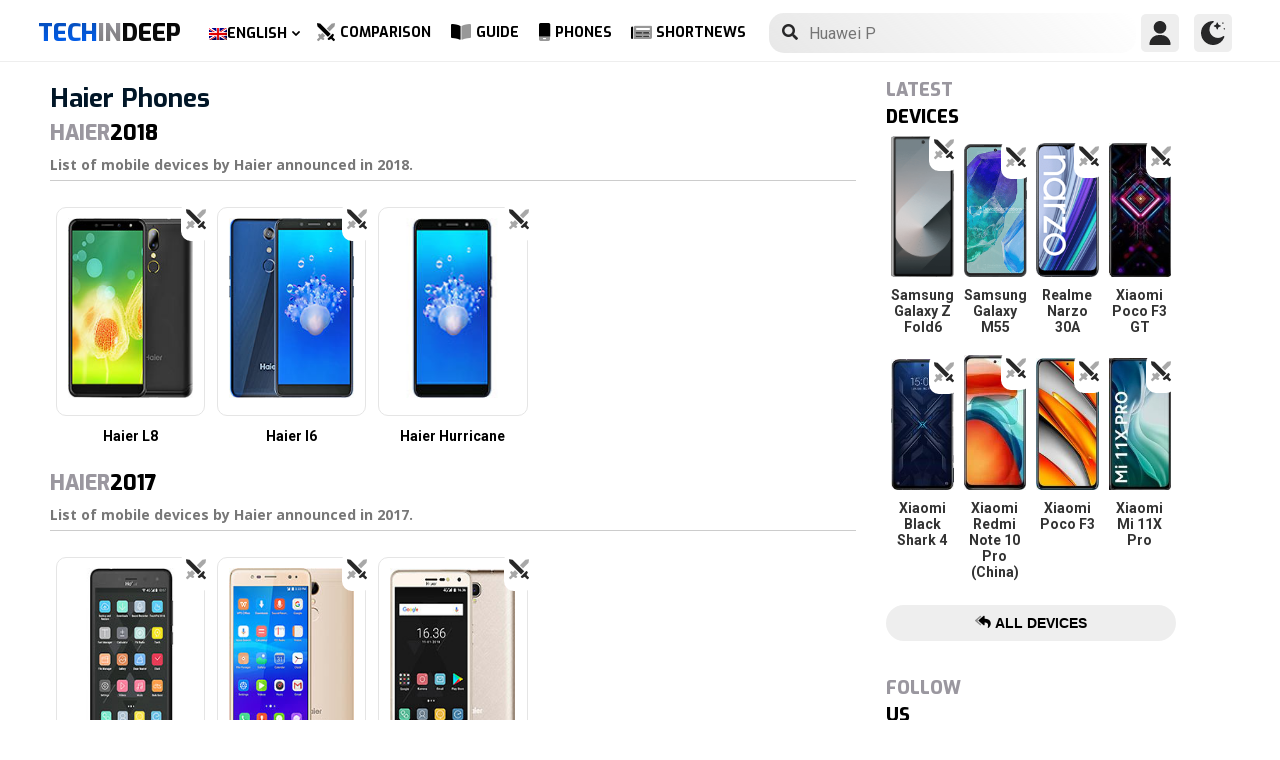

--- FILE ---
content_type: text/html; charset=UTF-8
request_url: https://www.techindeep.com/haier
body_size: 10201
content:
<!doctype html>
<html lang="en-US" prefix="og: https://ogp.me/ns#">
<head>
	<title>All Haier Phones</title><link rel="stylesheet" href="https://4a61c644.delivery.rocketcdn.me/wp-content/cache/min/1/8fad2db886495c23596d9e23f514e73d.css" media="all" data-minify="1" />
    <meta http-equiv="Content-Type" content="text/html; charset=UTF-8" />
    <meta name="viewport" content="width=device-width, minimum-scale=1.0, maximum-scale=1.0, user-scalable=no">
	<meta name="description" content="We've listed all new Haier devices by date." />
    <link rel="profile" href="http://gmpg.org/xfn/11" />
	<link href="https://fonts.googleapis.com/css?family=Roboto:400,700&display=swap" rel="stylesheet">
	<link href="https://fonts.googleapis.com/css?family=Open+Sans:400,700,800&display=swap" rel="stylesheet">
	<link href="https://fonts.googleapis.com/css?family=Exo:700,800&display=swap" rel="stylesheet">	
	<meta name="keywords" content="Haier" />
    <link rel="pingback" href="https://www.techindeep.com/xmlrpc.php" />
	<link rel="stylesheet" href="https://www.techindeep.com/phones/liststyle.css" />
      <link rel="alternate" hreflang="x-default" href="https://www.techindeep.com/haier" />
<link rel="alternate" hreflang="hu" href="https://www.techindeep.com/hu/haier" />
<link rel="alternate" hreflang="ru" href="https://www.techindeep.com/ru/haier" />
<link rel="alternate" hreflang="tr" href="https://www.techindeep.com/tr/haier" />
<link rel="alternate" hreflang="de" href="https://www.techindeep.com/de/haier" />

<!-- Search Engine Optimization by Rank Math PRO - https://s.rankmath.com/home -->
<meta name="robots" content="follow, index, max-snippet:-1, max-video-preview:-1, max-image-preview:large"/>
<link rel="canonical" href="https://www.techindeep.com/haier" />
<meta property="og:locale" content="en_US" />
<meta property="og:type" content="website" />
<meta property="og:title" content="All HaierPhones" />
<meta property="og:url" content="https://www.techindeep.com/haier" />
<meta property="og:site_name" content="Tech in Deep" />
<meta property="og:image" content="https://4a61c644.delivery.rocketcdn.me/wp-content/uploads/2020/09/playstoreheader.jpg" />
<meta property="og:image:secure_url" content="https://4a61c644.delivery.rocketcdn.me/wp-content/uploads/2020/09/playstoreheader.jpg" />
<meta property="og:image:width" content="1024" />
<meta property="og:image:height" content="500" />
<meta property="og:image:alt" content="Haier" />
<meta property="og:image:type" content="image/jpeg" />
<meta property="article:published_time" content="2019-06-06T10:32:21+00:00" />
<meta name="twitter:card" content="summary_large_image" />
<meta name="twitter:title" content="All HaierPhones" />
<meta name="twitter:site" content="@techindeep" />
<meta name="twitter:creator" content="@techindeep" />
<meta name="twitter:image" content="https://4a61c644.delivery.rocketcdn.me/wp-content/uploads/2020/09/playstoreheader.jpg" />
<meta name="twitter:label1" content="Time to read" />
<meta name="twitter:data1" content="Less than a minute" />
<!-- /Rank Math WordPress SEO plugin -->

<link rel='dns-prefetch' href='//ajax.googleapis.com' />
<link rel='dns-prefetch' href='//www.google.com' />
<link rel='dns-prefetch' href='//cdn.jsdelivr.net' />
<link rel='dns-prefetch' href='//4a61c644.delivery.rocketcdn.me' />
<link href='https://4a61c644.delivery.rocketcdn.me' rel='preconnect' />
<link rel="alternate" type="application/rss+xml" title="Tech in Deep &raquo; Feed" href="https://www.techindeep.com/feed" />




<style id='ez-toc-inline-css' type='text/css'>
div#ez-toc-container p.ez-toc-title {font-size: 120%;}div#ez-toc-container p.ez-toc-title {font-weight: 500;}div#ez-toc-container ul li {font-size: 95%;}
</style>

<script type='text/javascript' src='https://ajax.googleapis.com/ajax/libs/jquery/3.4.1/jquery.min.js' id='jquery-js'></script>
<script type='text/javascript' src='https://www.google.com/recaptcha/api.js' id='google-reCaptcha-js'></script>
<script data-minify="1" type='text/javascript' src='https://4a61c644.delivery.rocketcdn.me/wp-content/cache/min/1/wp-content/themes/fortid/js/jquery.validate.js?ver=1767519959' id='validate-script-js'></script>
<script type='text/javascript' id='ajax-auth-script-js-extra'>
/* <![CDATA[ */
var ajax_auth_object = {"ajaxurl":"https:\/\/www.techindeep.com\/wp-admin\/admin-ajax.php","redirecturl":"https:\/\/www.techindeep.com\/haier","loadingmessage":"loadnim"};
/* ]]> */
</script>
<script data-minify="1" type='text/javascript' src='https://4a61c644.delivery.rocketcdn.me/wp-content/cache/min/1/wp-content/themes/fortid/js/ajax-auth-script.js?ver=1767519959' id='ajax-auth-script-js' defer></script>
<script data-minify="1" type='text/javascript' src='https://4a61c644.delivery.rocketcdn.me/wp-content/cache/min/1/wp-content/plugins/sitepress-multilingual-cms/res/js/jquery.cookie.js?ver=1767519959' id='jquery.cookie-js'></script>
<script type='text/javascript' id='wpml-cookie-js-extra'>
/* <![CDATA[ */
var wpml_cookies = {"wp-wpml_current_language":{"value":"en","expires":1,"path":"\/"}};
var wpml_cookies = {"wp-wpml_current_language":{"value":"en","expires":1,"path":"\/"}};
/* ]]> */
</script>
<script data-minify="1" type='text/javascript' src='https://4a61c644.delivery.rocketcdn.me/wp-content/cache/min/1/wp-content/plugins/sitepress-multilingual-cms/res/js/cookies/language-cookie.js?ver=1767519959' id='wpml-cookie-js' defer></script>
<script data-minify="1" type='text/javascript' src='https://4a61c644.delivery.rocketcdn.me/wp-content/cache/min/1/wp-content/plugins/sitepress-multilingual-cms/templates/language-switchers/legacy-dropdown-click/script.js?ver=1767519959' id='wpml-legacy-dropdown-click-0-js' defer></script>
<script data-minify="1" type='text/javascript' src='https://4a61c644.delivery.rocketcdn.me/wp-content/cache/min/1/wp-content/themes/fortid/js/navigation.js?ver=1767519959' id='fortid-navigation-js' defer></script>
<script type='text/javascript' src='https://cdn.jsdelivr.net/npm/swiper@5.3.7/js/swiper.min.js' id='Swiper-js'></script>
<link rel="https://api.w.org/" href="https://www.techindeep.com/wp-json/" /><link rel="alternate" type="application/json" href="https://www.techindeep.com/wp-json/wp/v2/pages/6733" /><link rel="EditURI" type="application/rsd+xml" title="RSD" href="https://www.techindeep.com/xmlrpc.php?rsd" />
<link rel="wlwmanifest" type="application/wlwmanifest+xml" href="https://4a61c644.delivery.rocketcdn.me/wp-includes/wlwmanifest.xml" /> 
<link rel='shortlink' href='https://www.techindeep.com/?p=6733' />
<link rel="alternate" type="application/json+oembed" href="https://www.techindeep.com/wp-json/oembed/1.0/embed?url=https%3A%2F%2Fwww.techindeep.com%2Fhaier" />
<link rel="alternate" type="text/xml+oembed" href="https://www.techindeep.com/wp-json/oembed/1.0/embed?url=https%3A%2F%2Fwww.techindeep.com%2Fhaier&#038;format=xml" />
<meta name="generator" content="WPML ver:4.4.9 stt:1,3,23,45,53;" />
<link rel="pingback" href="https://www.techindeep.com/xmlrpc.php"><link rel="icon" href="https://4a61c644.delivery.rocketcdn.me/wp-content/uploads/2019/06/cropped-SiteIcon-3-32x32.png" sizes="32x32" />
<link rel="icon" href="https://4a61c644.delivery.rocketcdn.me/wp-content/uploads/2019/06/cropped-SiteIcon-3-192x192.png" sizes="192x192" />
<link rel="apple-touch-icon" href="https://4a61c644.delivery.rocketcdn.me/wp-content/uploads/2019/06/cropped-SiteIcon-3-180x180.png" />
<meta name="msapplication-TileImage" content="https://4a61c644.delivery.rocketcdn.me/wp-content/uploads/2019/06/cropped-SiteIcon-3-270x270.png" />
<noscript><style id="rocket-lazyload-nojs-css">.rll-youtube-player, [data-lazy-src]{display:none !important;}</style></noscript>	<!-- Global site tag (gtag.js) - Google Analytics -->
<script data-no-minify="1" async src="https://4a61c644.delivery.rocketcdn.me/wp-content/cache/busting/1/gtm-721d23c5613cb3f8ec875e2e454705e4.js"></script>
<script>
  window.dataLayer = window.dataLayer || [];
  function gtag(){dataLayer.push(arguments);}
  gtag('js', new Date());

  gtag('config', 'UA-140967365-1');
</script>

</head>
<body class="page-template page-template-phonelist page-template-phonelist-php page page-id-6733 wp-custom-logo">

<div id="loginfrom" class="logforms">
	<div class="pc-close"></div>
	<form id="login" class="ajax-auth" action="login" method="post">
		<div class="padding15">
			<div class="form-header">
			<div class="h2">Login</div>
			<div class="newhere">New to here? <a id="show_signup" href="#">Create new account</a></div>			</div>
			<div class="status"></div>
			<input type="hidden" id="security" name="security" value="bcbb768dde" /><input type="hidden" name="_wp_http_referer" value="/haier" />  
			<label for="username">Username or E-mail</label>
			<input id="username" type="text" class="required" name="username">
			<label for="password">Password</label>
			<input id="password" type="password" class="required" name="password">
		</div>
		<input class="submit_button" type="submit" value="LOGIN">
	</form>
	<div class="social_login padding15">
		<div class="h3">Sign in with Social Media</div>
				<a class="sclgn_button login_face" rel="nofollow noopener" href="https://www.techindeep.com/login?loginSocial=facebook" data-plugin="nsl" data-action="connect" data-redirect="current" data-provider="facebook" data-popupwidth="475" data-popupheight="175">
			<i class="fontaw-facebook-f"></i>Continue with<span>Facebook</span>
		</a>
		<a class="sclgn_button login_google" rel="nofollow noopener" href="https://www.techindeep.com/login?loginSocial=google" data-plugin="nsl" data-action="connect" data-redirect="current" data-provider="google" data-popupwidth="600" data-popupheight="600">
			<i class="fontaw-google"></i>Continue with<span>Google</span>
		</a>
	</div>
	<a id="show_fgtpass" rel="nofollow noopener" href="https://www.techindeep.com/login?action=lostpassword">Forgot password?</a>
</div>

<div id="registerfrom" class="logforms">
	<div class="pc-close"></div>
	<form id="register" class="ajax-auth" action="register" method="post">
	<div class="padding15">
		<div class="form-header">
		<div class="h2">Signup</div>
		<div class="newhere">Already have an account ? <a id="show_login"  href="#">Login</a></div>		</div>	
		<div class="status"></div>
		<input type="hidden" id="signonsecurity" name="signonsecurity" value="2187f5cfbf" /><input type="hidden" name="_wp_http_referer" value="/haier" />        
		<label for="signonfullname">Your Full Name</label>
			<input id="signonfullname" type="text" name="signonfullname" class="required">		
		<label for="signonname">Username</label>
			<input id="signonname" type="text" name="signonname" class="required">
		<label for="email">E-Mail</label>
			<input id="email" type="text" class="required email" name="email">
		<label for="signonpassword">Password</label>
			<input id="signonpassword" type="password" class="required" name="signonpassword" >
		<label for="password2">Confirm Password</label>
			<input type="password" id="password2" class="required" name="password2">
		<div class="g-recaptcha" data-sitekey="6LegbLgUAAAAABeTvFV3h_QyeHBvTLD1uNjGpL6-"></div>
	</div>
		<input class="submit_button" type="submit" value="Signup">  
	</form>
	<div class="social_login padding15">
		<div class="h3">Sign up with Social Media</div>
				<a class="sclgn_button login_face" rel="nofollow noopener" href="https://www.techindeep.com/login?loginSocial=facebook" data-plugin="nsl" data-action="connect" data-redirect="current" data-provider="facebook" data-popupwidth="475" data-popupheight="175">
			<i class="fontaw-facebook-f"></i>Continue with<span>Facebook</span>
		</a>
		<a class="sclgn_button login_google" rel="nofollow noopener" href="https://www.techindeep.com/login?loginSocial=google" data-plugin="nsl" data-action="connect" data-redirect="current" data-provider="google" data-popupwidth="600" data-popupheight="600">
			<i class="fontaw-google"></i>Continue with<span>Google</span>
		</a>
	</div>	
</div>

<div id="page" class="site">
	<header id="masthead" class="site-header">
	  <div class="container">
		  <div class="cont-left">
			<!--<div href="#" class="canvas_toggle"><i class="fontaw-bars"></i></div>-->
				<div class="site-branding">
									<a href="https://www.techindeep.com/" class="custom-logo-link" rel="home">
						<div id="site_logo"><span>TECH </span><span>IN </span><span>DEEP </span></div>
					</a>
									</div><!-- .site-branding -->
			</div>
			<nav id="site-navigation" class="main-navigation">
				<ul id="primary-menu" class="menu"><li id="menu-item-wpml-ls-32-en" class="menu-item wpml-ls-slot-32 wpml-ls-item wpml-ls-item-en wpml-ls-current-language wpml-ls-menu-item wpml-ls-first-item menu-item-type-wpml_ls_menu_item menu-item-object-wpml_ls_menu_item menu-item-has-children menu-item-wpml-ls-32-en"><a title="English" href="https://www.techindeep.com/haier"><img width="18" height="12" class="wpml-ls-flag" src="data:image/svg+xml,%3Csvg%20xmlns='http://www.w3.org/2000/svg'%20viewBox='0%200%2018%2012'%3E%3C/svg%3E" alt="" data-lazy-src="https://4a61c644.delivery.rocketcdn.me/wp-content/plugins/sitepress-multilingual-cms/res/flags/en.png"><noscript><img width="18" height="12" class="wpml-ls-flag" src="https://4a61c644.delivery.rocketcdn.me/wp-content/plugins/sitepress-multilingual-cms/res/flags/en.png" alt=""></noscript><span class="wpml-ls-native" lang="en">English</span></a>
<ul class="sub-menu">
	<li id="menu-item-wpml-ls-32-hu" class="menu-item wpml-ls-slot-32 wpml-ls-item wpml-ls-item-hu wpml-ls-menu-item menu-item-type-wpml_ls_menu_item menu-item-object-wpml_ls_menu_item menu-item-wpml-ls-32-hu"><a title="Magyar" href="https://www.techindeep.com/hu/haier"><img width="18" height="12" class="wpml-ls-flag" src="data:image/svg+xml,%3Csvg%20xmlns='http://www.w3.org/2000/svg'%20viewBox='0%200%2018%2012'%3E%3C/svg%3E" alt="" data-lazy-src="https://4a61c644.delivery.rocketcdn.me/wp-content/plugins/sitepress-multilingual-cms/res/flags/hu.png"><noscript><img width="18" height="12" class="wpml-ls-flag" src="https://4a61c644.delivery.rocketcdn.me/wp-content/plugins/sitepress-multilingual-cms/res/flags/hu.png" alt=""></noscript><span class="wpml-ls-native" lang="hu">Magyar</span></a></li>
	<li id="menu-item-wpml-ls-32-ru" class="menu-item wpml-ls-slot-32 wpml-ls-item wpml-ls-item-ru wpml-ls-menu-item menu-item-type-wpml_ls_menu_item menu-item-object-wpml_ls_menu_item menu-item-wpml-ls-32-ru"><a title="Русский" href="https://www.techindeep.com/ru/haier"><img width="18" height="12" class="wpml-ls-flag" src="data:image/svg+xml,%3Csvg%20xmlns='http://www.w3.org/2000/svg'%20viewBox='0%200%2018%2012'%3E%3C/svg%3E" alt="" data-lazy-src="https://4a61c644.delivery.rocketcdn.me/wp-content/plugins/sitepress-multilingual-cms/res/flags/ru.png"><noscript><img width="18" height="12" class="wpml-ls-flag" src="https://4a61c644.delivery.rocketcdn.me/wp-content/plugins/sitepress-multilingual-cms/res/flags/ru.png" alt=""></noscript><span class="wpml-ls-native" lang="ru">Русский</span></a></li>
	<li id="menu-item-wpml-ls-32-tr" class="menu-item wpml-ls-slot-32 wpml-ls-item wpml-ls-item-tr wpml-ls-menu-item menu-item-type-wpml_ls_menu_item menu-item-object-wpml_ls_menu_item menu-item-wpml-ls-32-tr"><a title="Türkçe" href="https://www.techindeep.com/tr/haier"><img width="18" height="12" class="wpml-ls-flag" src="data:image/svg+xml,%3Csvg%20xmlns='http://www.w3.org/2000/svg'%20viewBox='0%200%2018%2012'%3E%3C/svg%3E" alt="" data-lazy-src="https://4a61c644.delivery.rocketcdn.me/wp-content/plugins/sitepress-multilingual-cms/res/flags/tr.png"><noscript><img width="18" height="12" class="wpml-ls-flag" src="https://4a61c644.delivery.rocketcdn.me/wp-content/plugins/sitepress-multilingual-cms/res/flags/tr.png" alt=""></noscript><span class="wpml-ls-native" lang="tr">Türkçe</span></a></li>
	<li id="menu-item-wpml-ls-32-de" class="menu-item wpml-ls-slot-32 wpml-ls-item wpml-ls-item-de wpml-ls-menu-item wpml-ls-last-item menu-item-type-wpml_ls_menu_item menu-item-object-wpml_ls_menu_item menu-item-wpml-ls-32-de"><a title="Deutsch" href="https://www.techindeep.com/de/haier"><img width="18" height="12" class="wpml-ls-flag" src="data:image/svg+xml,%3Csvg%20xmlns='http://www.w3.org/2000/svg'%20viewBox='0%200%2018%2012'%3E%3C/svg%3E" alt="" data-lazy-src="https://4a61c644.delivery.rocketcdn.me/wp-content/plugins/sitepress-multilingual-cms/res/flags/de.png"><noscript><img width="18" height="12" class="wpml-ls-flag" src="https://4a61c644.delivery.rocketcdn.me/wp-content/plugins/sitepress-multilingual-cms/res/flags/de.png" alt=""></noscript><span class="wpml-ls-native" lang="de">Deutsch</span></a></li>
</ul>
</li>
<li id="menu-item-52222" class="menu-item menu-item-type-post_type menu-item-object-page menu-item-52222"><a href="https://www.techindeep.com/compare-phone"><i class="fontaw-swords"></i>Comparison</a></li>
<li id="menu-item-51870" class="menu-item menu-item-type-post_type menu-item-object-page menu-item-51870"><a href="https://www.techindeep.com/guide"><i class="fontaw-book-open"></i>Guide</a></li>
<li id="menu-item-52221" class="menu-item menu-item-type-post_type menu-item-object-page menu-item-52221"><a href="https://www.techindeep.com/all-devices"><i class="fontaw-mobile-android"></i>Phones</a></li>
<li id="menu-item-52577" class="menu-item menu-item-type-post_type menu-item-object-page menu-item-52577"><a href="https://www.techindeep.com/shortnews"><i class="fontaw-newspaper"></i>ShortNews</a></li>
</ul>			</nav>
			<form role="search" method="get" id="searchform" action="https://www.techindeep.com/" ><input class="search_input" autocomplete="off" tabindex="0" type="text" placeholder="Search in Techindeep..." value="" name="s" /><button type="submit" id="searchsubmit" value=""><i class="fontaw-search"></i><div class="loading displaynone"></div></button>			</form>		
			<div class="cont-right">
				<nav id="seac-nav" class="main-navigation">
										<li id="menu-item-account" class="menu-item menu-item-type-custom menu-item-object-custom">
						<div class="login_button notonline" id="show_login">
							<svg xmlns="http://www.w3.org/2000/svg" viewBox="0 0 512 512"><path d="M256 0c-74.439 0-135 60.561-135 135s60.561 135 135 135 135-60.561 135-135S330.439 0 256 0zM423.966 358.195C387.006 320.667 338.009 300 286 300h-60c-52.008 0-101.006 20.667-137.966 58.195C51.255 395.539 31 444.833 31 497c0 8.284 6.716 15 15 15h420c8.284 0 15-6.716 15-15 0-52.167-20.255-101.461-57.034-138.805z"/></svg>
						</div>
					</li>
										<div id="darkmo" class=""><svg xmlns="http://www.w3.org/2000/svg" viewBox="0 0 512 512"><circle cx="467" cy="45" r="15"/><circle cx="497" cy="166" r="15"/><path d="M257 512c109.336 0 206.353-70.668 241.421-174.35 2.139-6.313-.161-13.286-5.625-17.109-5.449-3.794-12.788-3.56-18.003.63C442.464 347.23 403.455 361 362 361c-99.258 0-181-80.742-181-180 0-62.065 32.509-119.989 85.302-153.256 5.654-3.56 7.617-10.459 5.757-16.875C270.213 4.453 263.68 0 257 0 116.39 0 0 115.39 0 256s116.39 256 257 256z"/><path d="M287 121c24.814 0 45 20.186 45 45 0 8.291 6.709 15 15 15s15-6.709 15-15c0-24.814 20.186-45 45-45 8.291 0 15-6.709 15-15s-6.709-15-15-15c-24.814 0-45-21.186-45-46 0-8.291-6.709-15-15-15s-15 6.709-15 15c0 24.814-20.186 46-45 46-8.291 0-15 6.709-15 15s6.709 15 15 15z"/></svg></div>
				</nav>
			</div>
	 </div>
	</header><!-- #masthead -->
	<div class="tid_search_result search_hide">
		<div class="phoneresultarea">
			<span class="topdesc">Phone Specifications</span>
			<div class="phoneresult"></div> 
		</div>
	</div>
	<div class="tid_bg_overlay" id="bg_search"></div>
	<div id="content" class="site-content">

	<div id="primary" class="container">
		<main id="main" class="site-main">
		<h1 class="h1">Haier Phones</h1>
				<div class="container" id="cnt">
		  <div class="year-header"><h3 class="widget-title"><span id="colored" style="">Haier</span><span>2018</span></h3><h4>List of mobile devices by Haier announced in 2018.</h4></div><div class="phone_list" data-slug="haierl8">
			<div class="add_compare" title="Compare">
				<i class="fontaw-swords"></i>
			</div><a class="animate-lazy" title="Haier L8" href="haier-l8"><div class="phone_list-item"><img class="lazyload" src="data:image/svg+xml,%3Csvg%20xmlns='http://www.w3.org/2000/svg'%20viewBox='0%200%200%200'%3E%3C/svg%3E" alt="" data-lazy-src="https://techindeep.com/phones/devicephotos/haier-l8.jpg"><noscript><img class="lazyload" src="https://techindeep.com/phones/devicephotos/haier-l8.jpg" alt=""></noscript></div><span>Haier L8</span></a></div><div class="phone_list" data-slug="haieri6">
			<div class="add_compare" title="Compare">
				<i class="fontaw-swords"></i>
			</div><a class="animate-lazy" title="Haier I6" href="haier-i6"><div class="phone_list-item"><img class="lazyload" src="data:image/svg+xml,%3Csvg%20xmlns='http://www.w3.org/2000/svg'%20viewBox='0%200%200%200'%3E%3C/svg%3E" alt="" data-lazy-src="https://techindeep.com/phones/devicephotos/haier-l6.jpg"><noscript><img class="lazyload" src="https://techindeep.com/phones/devicephotos/haier-l6.jpg" alt=""></noscript></div><span>Haier I6</span></a></div><div class="phone_list" data-slug="haierhurricane">
			<div class="add_compare" title="Compare">
				<i class="fontaw-swords"></i>
			</div><a class="animate-lazy" title="Haier Hurricane" href="haier-hurricane"><div class="phone_list-item"><img class="lazyload" src="data:image/svg+xml,%3Csvg%20xmlns='http://www.w3.org/2000/svg'%20viewBox='0%200%200%200'%3E%3C/svg%3E" alt="" data-lazy-src="https://techindeep.com/phones/devicephotos/haier-hurricane.jpg"><noscript><img class="lazyload" src="https://techindeep.com/phones/devicephotos/haier-hurricane.jpg" alt=""></noscript></div><span>Haier Hurricane</span></a></div><div class="year-header"><h3 class="widget-title"><span id="colored" style="">Haier</span><span>2017</span></h3><h4>List of mobile devices by Haier announced in 2017.</h4></div><div class="phone_list" data-slug="haierg7">
			<div class="add_compare" title="Compare">
				<i class="fontaw-swords"></i>
			</div><a class="animate-lazy" title="Haier G7" href="haier-g7"><div class="phone_list-item"><img class="lazyload" src="data:image/svg+xml,%3Csvg%20xmlns='http://www.w3.org/2000/svg'%20viewBox='0%200%200%200'%3E%3C/svg%3E" alt="" data-lazy-src="https://techindeep.com/phones/devicephotos/haier-g7.jpg"><noscript><img class="lazyload" src="https://techindeep.com/phones/devicephotos/haier-g7.jpg" alt=""></noscript></div><span>Haier G7</span></a></div><div class="phone_list" data-slug="haierl7">
			<div class="add_compare" title="Compare">
				<i class="fontaw-swords"></i>
			</div><a class="animate-lazy" title="Haier L7" href="haier-l7"><div class="phone_list-item"><img class="lazyload" src="data:image/svg+xml,%3Csvg%20xmlns='http://www.w3.org/2000/svg'%20viewBox='0%200%200%200'%3E%3C/svg%3E" alt="" data-lazy-src="https://techindeep.com/phones/devicephotos/haier-l7.jpg"><noscript><img class="lazyload" src="https://techindeep.com/phones/devicephotos/haier-l7.jpg" alt=""></noscript></div><span>Haier L7</span></a></div><div class="phone_list" data-slug="haierg51">
			<div class="add_compare" title="Compare">
				<i class="fontaw-swords"></i>
			</div><a class="animate-lazy" title="Haier G51" href="haier-g51"><div class="phone_list-item"><img class="lazyload" src="data:image/svg+xml,%3Csvg%20xmlns='http://www.w3.org/2000/svg'%20viewBox='0%200%200%200'%3E%3C/svg%3E" alt="" data-lazy-src="https://techindeep.com/phones/devicephotos/haier-g51-.jpg"><noscript><img class="lazyload" src="https://techindeep.com/phones/devicephotos/haier-g51-.jpg" alt=""></noscript></div><span>Haier G51</span></a></div>		</div>
        </main>
		
<aside id="secondary" class="widget-area">
	<div class="last-devices"><div class="widget-title"><span id="colored">LATEST</span><span>DEVICES</span></div><div class="swiper-container"><div class="scroller-phones swiper-wrapper"><div class="swiper-slide"><div class="phone-list" data-slug="samsunggalaxyzfold6"><div class="add_compare" title="Compare"><i class="fontaw-swords"></i></div><a href="https://www.techindeep.com/samsung-galaxy-z-fold6" class="module-phones-link"><div class="forlazy lazyload"><img src="data:image/svg+xml,%3Csvg%20xmlns='http://www.w3.org/2000/svg'%20viewBox='0%200%200%200'%3E%3C/svg%3E" alt="Samsung Galaxy Z Fold6" data-lazy-src="https://techindeep.com/phones/devicephotos/Samsung Galaxy Z Fold6_1.png"><noscript><img src="https://techindeep.com/phones/devicephotos/Samsung Galaxy Z Fold6_1.png" alt="Samsung Galaxy Z Fold6"></noscript></div><span>Samsung Galaxy Z Fold6</span></a></div><div class="phone-list" data-slug="samsunggalaxym55"><div class="add_compare" title="Compare"><i class="fontaw-swords"></i></div><a href="https://www.techindeep.com/samsung-galaxy-m55" class="module-phones-link"><div class="forlazy lazyload"><img src="data:image/svg+xml,%3Csvg%20xmlns='http://www.w3.org/2000/svg'%20viewBox='0%200%200%200'%3E%3C/svg%3E" alt="Samsung Galaxy M55" data-lazy-src="https://techindeep.com/phones/devicephotos/Samsung Galaxy M55_0.png"><noscript><img src="https://techindeep.com/phones/devicephotos/Samsung Galaxy M55_0.png" alt="Samsung Galaxy M55"></noscript></div><span>Samsung Galaxy M55</span></a></div></div><div class="swiper-slide"><div class="phone-list" data-slug="realmenarzo30a"><div class="add_compare" title="Compare"><i class="fontaw-swords"></i></div><a href="https://www.techindeep.com/realme-narzo-30a" class="module-phones-link"><div class="forlazy lazyload"><img src="data:image/svg+xml,%3Csvg%20xmlns='http://www.w3.org/2000/svg'%20viewBox='0%200%200%200'%3E%3C/svg%3E" alt="Realme Narzo 30A" data-lazy-src="https://techindeep.com/phones/devicephotos/Realme Narzo 30A_1.png"><noscript><img src="https://techindeep.com/phones/devicephotos/Realme Narzo 30A_1.png" alt="Realme Narzo 30A"></noscript></div><span>Realme Narzo 30A</span></a></div><div class="phone-list" data-slug="xiaomipocof3gt"><div class="add_compare" title="Compare"><i class="fontaw-swords"></i></div><a href="https://www.techindeep.com/xiaomi-poco-f3-gt" class="module-phones-link"><div class="forlazy lazyload"><img src="data:image/svg+xml,%3Csvg%20xmlns='http://www.w3.org/2000/svg'%20viewBox='0%200%200%200'%3E%3C/svg%3E" alt="Xiaomi Poco F3 GT" data-lazy-src="https://techindeep.com/phones/devicephotos/img_xiaomi poco f3 gt-1.jpeg"><noscript><img src="https://techindeep.com/phones/devicephotos/img_xiaomi poco f3 gt-1.jpeg" alt="Xiaomi Poco F3 GT"></noscript></div><span>Xiaomi Poco F3 GT</span></a></div></div><div class="swiper-slide"><div class="phone-list" data-slug="xiaomiblackshark4"><div class="add_compare" title="Compare"><i class="fontaw-swords"></i></div><a href="https://www.techindeep.com/xiaomi-black-shark-4" class="module-phones-link"><div class="forlazy lazyload"><img src="data:image/svg+xml,%3Csvg%20xmlns='http://www.w3.org/2000/svg'%20viewBox='0%200%200%200'%3E%3C/svg%3E" alt="Xiaomi Black Shark 4" data-lazy-src="https://techindeep.com/phones/devicephotos/img_black shark pro 4-1.jpeg"><noscript><img src="https://techindeep.com/phones/devicephotos/img_black shark pro 4-1.jpeg" alt="Xiaomi Black Shark 4"></noscript></div><span>Xiaomi Black Shark 4</span></a></div><div class="phone-list" data-slug="xiaomiredminote10pro(china)"><div class="add_compare" title="Compare"><i class="fontaw-swords"></i></div><a href="https://www.techindeep.com/xiaomi-redmi-note-10-pro-china" class="module-phones-link"><div class="forlazy lazyload"><img src="data:image/svg+xml,%3Csvg%20xmlns='http://www.w3.org/2000/svg'%20viewBox='0%200%200%200'%3E%3C/svg%3E" alt="Xiaomi Redmi Note 10 Pro (China)" data-lazy-src="https://techindeep.com/phones/devicephotos/img_xiaomi-redmi-note-10-pro-cn-1.jpeg"><noscript><img src="https://techindeep.com/phones/devicephotos/img_xiaomi-redmi-note-10-pro-cn-1.jpeg" alt="Xiaomi Redmi Note 10 Pro (China)"></noscript></div><span>Xiaomi Redmi Note 10 Pro (China)</span></a></div></div><div class="swiper-slide"><div class="phone-list" data-slug="xiaomipocof3"><div class="add_compare" title="Compare"><i class="fontaw-swords"></i></div><a href="https://www.techindeep.com/xiaomi-poco-f3" class="module-phones-link"><div class="forlazy lazyload"><img src="data:image/svg+xml,%3Csvg%20xmlns='http://www.w3.org/2000/svg'%20viewBox='0%200%200%200'%3E%3C/svg%3E" alt="Xiaomi Poco F3" data-lazy-src="https://techindeep.com/phones/devicephotos/xiaomi poco f3-1.jpeg"><noscript><img src="https://techindeep.com/phones/devicephotos/xiaomi poco f3-1.jpeg" alt="Xiaomi Poco F3"></noscript></div><span>Xiaomi Poco F3</span></a></div><div class="phone-list" data-slug="xiaomimi11xpro"><div class="add_compare" title="Compare"><i class="fontaw-swords"></i></div><a href="https://www.techindeep.com/xiaomi-mi-11x-pro" class="module-phones-link"><div class="forlazy lazyload"><img src="data:image/svg+xml,%3Csvg%20xmlns='http://www.w3.org/2000/svg'%20viewBox='0%200%200%200'%3E%3C/svg%3E" alt="Xiaomi Mi 11X Pro" data-lazy-src="https://techindeep.com/phones/devicephotos/xiaomi-mi-11x-pro-1.jpg"><noscript><img src="https://techindeep.com/phones/devicephotos/xiaomi-mi-11x-pro-1.jpg" alt="Xiaomi Mi 11X Pro"></noscript></div><span>Xiaomi Mi 11X Pro</span></a></div></div></div><div class="swiper-scrollbar"></div></div><a href="https://www.techindeep.com/all-devices" class="alldevices"><i class="fontaw-reply-all"></i> All Devices</a><script>
    var swiper = new Swiper('.swiper-container', {
      slidesPerView: 'auto',
      spaceBetween: 0,
      pagination: {
        el: '.swiper-scrollbar',
        clickable: true,
      },
    });
</script></div><section id="text-2" class="widget widget_text">			<div class="textwidget">

</div>
		</section><div class="widget-title margin10"><span id="colored">FOLLOW </span><span>US</span></div><div class="follow_bar"><a href="https://t.me/techindeep" rel="nofollow noopener" class="follow_ust" id="telegram"><i class="fontaw-telegram"></i>Join Our<br>Telegram Channel</a><a href="https://instagram.com/techindeepcom" rel="nofollow noopener" class="follow_ust" id="instagram"><i class="fontaw-instagram"></i>Follow Us<br>on Instagram</a><a href="https://twitter.com/techindeep" rel="nofollow noopener" class="follow_ust" id="twitter"><i class="fontaw-twitter"></i>Follow Us<br>on Twitter</a><a href="https://www.facebook.com/techindeep/" rel="nofollow noopener" class="follow_ust" id="facebook"><i class="fontaw-facebook"></i>Follow Us<br>on Facebook</a></div><section id="text-11" class="widget widget_text">			<div class="textwidget">
</div>
		</section><div class="last-devices"><div class="widget-title"><span id="colored">LATEST</span><span>DEVICES</span></div><div class="swiper-container"><div class="scroller-phones swiper-wrapper"><div class="swiper-slide"><div class="phone-list" data-slug="samsunggalaxyzfold6"><div class="add_compare" title="Compare"><i class="fontaw-swords"></i></div><a href="https://www.techindeep.com/samsung-galaxy-z-fold6" class="module-phones-link"><div class="forlazy lazyload"><img src="data:image/svg+xml,%3Csvg%20xmlns='http://www.w3.org/2000/svg'%20viewBox='0%200%200%200'%3E%3C/svg%3E" alt="Samsung Galaxy Z Fold6" data-lazy-src="https://techindeep.com/phones/devicephotos/Samsung Galaxy Z Fold6_1.png"><noscript><img src="https://techindeep.com/phones/devicephotos/Samsung Galaxy Z Fold6_1.png" alt="Samsung Galaxy Z Fold6"></noscript></div><span>Samsung Galaxy Z Fold6</span></a></div><div class="phone-list" data-slug="samsunggalaxym55"><div class="add_compare" title="Compare"><i class="fontaw-swords"></i></div><a href="https://www.techindeep.com/samsung-galaxy-m55" class="module-phones-link"><div class="forlazy lazyload"><img src="data:image/svg+xml,%3Csvg%20xmlns='http://www.w3.org/2000/svg'%20viewBox='0%200%200%200'%3E%3C/svg%3E" alt="Samsung Galaxy M55" data-lazy-src="https://techindeep.com/phones/devicephotos/Samsung Galaxy M55_0.png"><noscript><img src="https://techindeep.com/phones/devicephotos/Samsung Galaxy M55_0.png" alt="Samsung Galaxy M55"></noscript></div><span>Samsung Galaxy M55</span></a></div></div><div class="swiper-slide"><div class="phone-list" data-slug="realmenarzo30a"><div class="add_compare" title="Compare"><i class="fontaw-swords"></i></div><a href="https://www.techindeep.com/realme-narzo-30a" class="module-phones-link"><div class="forlazy lazyload"><img src="data:image/svg+xml,%3Csvg%20xmlns='http://www.w3.org/2000/svg'%20viewBox='0%200%200%200'%3E%3C/svg%3E" alt="Realme Narzo 30A" data-lazy-src="https://techindeep.com/phones/devicephotos/Realme Narzo 30A_1.png"><noscript><img src="https://techindeep.com/phones/devicephotos/Realme Narzo 30A_1.png" alt="Realme Narzo 30A"></noscript></div><span>Realme Narzo 30A</span></a></div><div class="phone-list" data-slug="xiaomipocof3gt"><div class="add_compare" title="Compare"><i class="fontaw-swords"></i></div><a href="https://www.techindeep.com/xiaomi-poco-f3-gt" class="module-phones-link"><div class="forlazy lazyload"><img src="data:image/svg+xml,%3Csvg%20xmlns='http://www.w3.org/2000/svg'%20viewBox='0%200%200%200'%3E%3C/svg%3E" alt="Xiaomi Poco F3 GT" data-lazy-src="https://techindeep.com/phones/devicephotos/img_xiaomi poco f3 gt-1.jpeg"><noscript><img src="https://techindeep.com/phones/devicephotos/img_xiaomi poco f3 gt-1.jpeg" alt="Xiaomi Poco F3 GT"></noscript></div><span>Xiaomi Poco F3 GT</span></a></div></div><div class="swiper-slide"><div class="phone-list" data-slug="xiaomiblackshark4"><div class="add_compare" title="Compare"><i class="fontaw-swords"></i></div><a href="https://www.techindeep.com/xiaomi-black-shark-4" class="module-phones-link"><div class="forlazy lazyload"><img src="data:image/svg+xml,%3Csvg%20xmlns='http://www.w3.org/2000/svg'%20viewBox='0%200%200%200'%3E%3C/svg%3E" alt="Xiaomi Black Shark 4" data-lazy-src="https://techindeep.com/phones/devicephotos/img_black shark pro 4-1.jpeg"><noscript><img src="https://techindeep.com/phones/devicephotos/img_black shark pro 4-1.jpeg" alt="Xiaomi Black Shark 4"></noscript></div><span>Xiaomi Black Shark 4</span></a></div><div class="phone-list" data-slug="xiaomiredminote10pro(china)"><div class="add_compare" title="Compare"><i class="fontaw-swords"></i></div><a href="https://www.techindeep.com/xiaomi-redmi-note-10-pro-china" class="module-phones-link"><div class="forlazy lazyload"><img src="data:image/svg+xml,%3Csvg%20xmlns='http://www.w3.org/2000/svg'%20viewBox='0%200%200%200'%3E%3C/svg%3E" alt="Xiaomi Redmi Note 10 Pro (China)" data-lazy-src="https://techindeep.com/phones/devicephotos/img_xiaomi-redmi-note-10-pro-cn-1.jpeg"><noscript><img src="https://techindeep.com/phones/devicephotos/img_xiaomi-redmi-note-10-pro-cn-1.jpeg" alt="Xiaomi Redmi Note 10 Pro (China)"></noscript></div><span>Xiaomi Redmi Note 10 Pro (China)</span></a></div></div><div class="swiper-slide"><div class="phone-list" data-slug="xiaomipocof3"><div class="add_compare" title="Compare"><i class="fontaw-swords"></i></div><a href="https://www.techindeep.com/xiaomi-poco-f3" class="module-phones-link"><div class="forlazy lazyload"><img src="data:image/svg+xml,%3Csvg%20xmlns='http://www.w3.org/2000/svg'%20viewBox='0%200%200%200'%3E%3C/svg%3E" alt="Xiaomi Poco F3" data-lazy-src="https://techindeep.com/phones/devicephotos/xiaomi poco f3-1.jpeg"><noscript><img src="https://techindeep.com/phones/devicephotos/xiaomi poco f3-1.jpeg" alt="Xiaomi Poco F3"></noscript></div><span>Xiaomi Poco F3</span></a></div><div class="phone-list" data-slug="xiaomimi11xpro"><div class="add_compare" title="Compare"><i class="fontaw-swords"></i></div><a href="https://www.techindeep.com/xiaomi-mi-11x-pro" class="module-phones-link"><div class="forlazy lazyload"><img src="data:image/svg+xml,%3Csvg%20xmlns='http://www.w3.org/2000/svg'%20viewBox='0%200%200%200'%3E%3C/svg%3E" alt="Xiaomi Mi 11X Pro" data-lazy-src="https://techindeep.com/phones/devicephotos/xiaomi-mi-11x-pro-1.jpg"><noscript><img src="https://techindeep.com/phones/devicephotos/xiaomi-mi-11x-pro-1.jpg" alt="Xiaomi Mi 11X Pro"></noscript></div><span>Xiaomi Mi 11X Pro</span></a></div></div></div><div class="swiper-scrollbar"></div></div><a href="https://www.techindeep.com/all-devices" class="alldevices"><i class="fontaw-reply-all"></i> All Devices</a><script>
    var swiper = new Swiper('.swiper-container', {
      slidesPerView: 'auto',
      spaceBetween: 0,
      pagination: {
        el: '.swiper-scrollbar',
        clickable: true,
      },
    });
</script></div><div class="widget-title margin10"><span id="colored">FOLLOW </span><span>US</span></div><div class="follow_bar"><a href="https://t.me/techindeep" rel="nofollow noopener" class="follow_ust" id="telegram"><i class="fontaw-telegram"></i>Join Our<br>Telegram Channel</a><a href="https://instagram.com/techindeepcom" rel="nofollow noopener" class="follow_ust" id="instagram"><i class="fontaw-instagram"></i>Follow Us<br>on Instagram</a><a href="https://twitter.com/techindeep" rel="nofollow noopener" class="follow_ust" id="twitter"><i class="fontaw-twitter"></i>Follow Us<br>on Twitter</a><a href="https://www.facebook.com/techindeep/" rel="nofollow noopener" class="follow_ust" id="facebook"><i class="fontaw-facebook"></i>Follow Us<br>on Facebook</a></div><section id="text-8" class="widget widget_text">			<div class="textwidget">

</div>
		</section></aside><!-- #secondary -->
    </div>

	</div><!-- #content -->

	<footer id="colophon" class="site-footer">
				<div class="container">
		<div class="footer-left">
										<a href="https://www.techindeep.com/" class="custom-logo-link infooter" rel="home">
					<div id="site_logo"><span>TECH </span><span>IN </span><span>DEEP </span></div>
				</a>
						<div class="socials_widget">
				<a href="https://www.facebook.com/techindeep/" target="_blank" rel="nofollow noopener" class="btn-facebook"><i class="fontaw-facebook"></i></a><a href="https://twitter.com/techindeep" rel="nofollow noopener" target="_blank" class="btn-twitter"><i class="fontaw-twitter"></i></a><a href="https://telegram.me/techindeep" rel="nofollow noopener"  target="_blank" class="btn-telegram"><i class="fontaw-telegram"></i></a><a href="https://instagram.com/techindeepcom" rel="nofollow noopener" target="_blank" class="btn-instagram"><i class="fontaw-instagram"></i></a><a href="https://play.google.com/store/apps/details?id=com.techindeep" rel="nofollow noopener"  class="btn-playstore"><i class="fontaw-google-play"></i></a><a href="https://discord.gg/Jkwmnvm" rel="nofollow noopener" class="btn-discord"><i class="fontaw-discord"></i></a>
			</div>	

		</div><!-- .site-info -->
		<nav class="footer-navigation" aria-label="FooterMenu">
			<div class="fnav">
				<span>
					Discover				</span>
				
				<ul id="menu-f-discover" class="menu"><li id="menu-item-62429" class="menu-item menu-item-type-post_type menu-item-object-page menu-item-home menu-item-62429"><a href="https://www.techindeep.com/">Home</a></li>
<li id="menu-item-62414" class="menu-item menu-item-type-post_type menu-item-object-page menu-item-62414"><a href="https://www.techindeep.com/compare-phone">Compare Phone</a></li>
<li id="menu-item-62415" class="menu-item menu-item-type-post_type menu-item-object-page menu-item-62415"><a href="https://www.techindeep.com/guide">Guides</a></li>
<li id="menu-item-62416" class="menu-item menu-item-type-post_type menu-item-object-page menu-item-62416"><a href="https://www.techindeep.com/shortnews">Short News <span>NEW</span></a></li>
<li id="menu-item-62428" class="menu-item menu-item-type-custom menu-item-object-custom menu-item-62428"><a href="https://www.techindeep.com/all-devices">Phones</a></li>
</ul>			</div>
			<div class="fnav">
				<span>
					Phones				</span>
				<ul id="menu-f-phones" class="menu"><li id="menu-item-62419" class="menu-item menu-item-type-post_type menu-item-object-page menu-item-62419"><a href="https://www.techindeep.com/compare-phone">Compare Phone</a></li>
<li id="menu-item-62417" class="menu-item menu-item-type-post_type menu-item-object-page menu-item-62417"><a href="https://www.techindeep.com/all-brands">All Brands</a></li>
<li id="menu-item-62418" class="menu-item menu-item-type-post_type menu-item-object-page menu-item-62418"><a href="https://www.techindeep.com/all-devices">Phones</a></li>
<li id="menu-item-62421" class="menu-item menu-item-type-custom menu-item-object-custom menu-item-62421"><a href="https://www.techindeep.com/apple">Apple</a></li>
<li id="menu-item-62422" class="menu-item menu-item-type-custom menu-item-object-custom menu-item-62422"><a href="https://www.techindeep.com/huawei">Huawei</a></li>
<li id="menu-item-62427" class="menu-item menu-item-type-custom menu-item-object-custom menu-item-62427"><a href="https://www.techindeep.com/oneplus">OnePlus</a></li>
<li id="menu-item-62423" class="menu-item menu-item-type-custom menu-item-object-custom menu-item-62423"><a href="https://www.techindeep.com/oppo">Oppo</a></li>
<li id="menu-item-62424" class="menu-item menu-item-type-custom menu-item-object-custom menu-item-62424"><a href="https://www.techindeep.com/realme">Realme</a></li>
<li id="menu-item-62420" class="menu-item menu-item-type-post_type menu-item-object-page menu-item-62420"><a href="https://www.techindeep.com/poco">Poco</a></li>
<li id="menu-item-62425" class="menu-item menu-item-type-custom menu-item-object-custom menu-item-62425"><a href="https://www.techindeep.com/samsung">Samsung</a></li>
<li id="menu-item-62426" class="menu-item menu-item-type-custom menu-item-object-custom menu-item-62426"><a href="https://www.techindeep.com/xiaomi">Xiaomi</a></li>
</ul>			</div>
		</nav><!-- .footer-navigation -->
		
		<div class="footer-bottom">
			<ul id="menu-footermenu" class="menu"><li id="menu-item-42" class="menu-item menu-item-type-post_type menu-item-object-page menu-item-privacy-policy menu-item-42"><a rel="nofollow" href="https://www.techindeep.com/privacy">Privacy Policy</a></li>
<li id="menu-item-38120" class="menu-item menu-item-type-post_type menu-item-object-page menu-item-38120"><a rel="nofollow" href="https://www.techindeep.com/contact-us">Contact Us</a></li>
</ul>			<div class="copyright">©2020 Tech in Deep | All Rights Reserved.</div>
		</div><!-- .footer-bottom -->
		</div> <!-- .container -->
	</footer><!-- #colophon -->
	
</div><!-- #page -->
<script type='text/javascript' id='rocket-browser-checker-js-after'>
"use strict";var _createClass=function(){function defineProperties(target,props){for(var i=0;i<props.length;i++){var descriptor=props[i];descriptor.enumerable=descriptor.enumerable||!1,descriptor.configurable=!0,"value"in descriptor&&(descriptor.writable=!0),Object.defineProperty(target,descriptor.key,descriptor)}}return function(Constructor,protoProps,staticProps){return protoProps&&defineProperties(Constructor.prototype,protoProps),staticProps&&defineProperties(Constructor,staticProps),Constructor}}();function _classCallCheck(instance,Constructor){if(!(instance instanceof Constructor))throw new TypeError("Cannot call a class as a function")}var RocketBrowserCompatibilityChecker=function(){function RocketBrowserCompatibilityChecker(options){_classCallCheck(this,RocketBrowserCompatibilityChecker),this.passiveSupported=!1,this._checkPassiveOption(this),this.options=!!this.passiveSupported&&options}return _createClass(RocketBrowserCompatibilityChecker,[{key:"_checkPassiveOption",value:function(self){try{var options={get passive(){return!(self.passiveSupported=!0)}};window.addEventListener("test",null,options),window.removeEventListener("test",null,options)}catch(err){self.passiveSupported=!1}}},{key:"initRequestIdleCallback",value:function(){!1 in window&&(window.requestIdleCallback=function(cb){var start=Date.now();return setTimeout(function(){cb({didTimeout:!1,timeRemaining:function(){return Math.max(0,50-(Date.now()-start))}})},1)}),!1 in window&&(window.cancelIdleCallback=function(id){return clearTimeout(id)})}},{key:"isDataSaverModeOn",value:function(){return"connection"in navigator&&!0===navigator.connection.saveData}},{key:"supportsLinkPrefetch",value:function(){var elem=document.createElement("link");return elem.relList&&elem.relList.supports&&elem.relList.supports("prefetch")&&window.IntersectionObserver&&"isIntersecting"in IntersectionObserverEntry.prototype}},{key:"isSlowConnection",value:function(){return"connection"in navigator&&"effectiveType"in navigator.connection&&("2g"===navigator.connection.effectiveType||"slow-2g"===navigator.connection.effectiveType)}}]),RocketBrowserCompatibilityChecker}();
</script>
<script type='text/javascript' id='rocket-delay-js-js-after'>
(function() {
"use strict";var e=function(){function n(e,t){for(var r=0;r<t.length;r++){var n=t[r];n.enumerable=n.enumerable||!1,n.configurable=!0,"value"in n&&(n.writable=!0),Object.defineProperty(e,n.key,n)}}return function(e,t,r){return t&&n(e.prototype,t),r&&n(e,r),e}}();function n(e,t){if(!(e instanceof t))throw new TypeError("Cannot call a class as a function")}var t=function(){function r(e,t){n(this,r),this.attrName="data-rocketlazyloadscript",this.browser=t,this.options=this.browser.options,this.triggerEvents=e,this.userEventListener=this.triggerListener.bind(this)}return e(r,[{key:"init",value:function(){this._addEventListener(this)}},{key:"reset",value:function(){this._removeEventListener(this)}},{key:"_addEventListener",value:function(t){this.triggerEvents.forEach(function(e){return window.addEventListener(e,t.userEventListener,t.options)})}},{key:"_removeEventListener",value:function(t){this.triggerEvents.forEach(function(e){return window.removeEventListener(e,t.userEventListener,t.options)})}},{key:"_loadScriptSrc",value:function(){var r=this,e=document.querySelectorAll("script["+this.attrName+"]");0!==e.length&&Array.prototype.slice.call(e).forEach(function(e){var t=e.getAttribute(r.attrName);e.setAttribute("src",t),e.removeAttribute(r.attrName)}),this.reset()}},{key:"triggerListener",value:function(){this._loadScriptSrc(),this._removeEventListener(this)}}],[{key:"run",value:function(){RocketBrowserCompatibilityChecker&&new r(["keydown","mouseover","touchmove","touchstart","wheel"],new RocketBrowserCompatibilityChecker({passive:!0})).init()}}]),r}();t.run();
}());
</script>
<script type='text/javascript' id='rocket-preload-links-js-extra'>
/* <![CDATA[ */
var RocketPreloadLinksConfig = {"excludeUris":"\/xiaomi-mi-5-2|\/(.+\/)?feed\/?.+\/?|\/(?:.+\/)?embed\/|\/(index\\.php\/)?wp\\-json(\/.*|$)|\/login|\/wp-admin|\/logout|\/login","usesTrailingSlash":"","imageExt":"jpg|jpeg|gif|png|tiff|bmp|webp|avif","fileExt":"jpg|jpeg|gif|png|tiff|bmp|webp|avif|php|pdf|html|htm","siteUrl":"https:\/\/www.techindeep.com","onHoverDelay":"100","rateThrottle":"3"};
/* ]]> */
</script>
<script type='text/javascript' id='rocket-preload-links-js-after'>
(function() {
"use strict";var r="function"==typeof Symbol&&"symbol"==typeof Symbol.iterator?function(e){return typeof e}:function(e){return e&&"function"==typeof Symbol&&e.constructor===Symbol&&e!==Symbol.prototype?"symbol":typeof e},e=function(){function i(e,t){for(var n=0;n<t.length;n++){var i=t[n];i.enumerable=i.enumerable||!1,i.configurable=!0,"value"in i&&(i.writable=!0),Object.defineProperty(e,i.key,i)}}return function(e,t,n){return t&&i(e.prototype,t),n&&i(e,n),e}}();function i(e,t){if(!(e instanceof t))throw new TypeError("Cannot call a class as a function")}var t=function(){function n(e,t){i(this,n),this.browser=e,this.config=t,this.options=this.browser.options,this.prefetched=new Set,this.eventTime=null,this.threshold=1111,this.numOnHover=0}return e(n,[{key:"init",value:function(){!this.browser.supportsLinkPrefetch()||this.browser.isDataSaverModeOn()||this.browser.isSlowConnection()||(this.regex={excludeUris:RegExp(this.config.excludeUris,"i"),images:RegExp(".("+this.config.imageExt+")$","i"),fileExt:RegExp(".("+this.config.fileExt+")$","i")},this._initListeners(this))}},{key:"_initListeners",value:function(e){-1<this.config.onHoverDelay&&document.addEventListener("mouseover",e.listener.bind(e),e.listenerOptions),document.addEventListener("mousedown",e.listener.bind(e),e.listenerOptions),document.addEventListener("touchstart",e.listener.bind(e),e.listenerOptions)}},{key:"listener",value:function(e){var t=e.target.closest("a"),n=this._prepareUrl(t);if(null!==n)switch(e.type){case"mousedown":case"touchstart":this._addPrefetchLink(n);break;case"mouseover":this._earlyPrefetch(t,n,"mouseout")}}},{key:"_earlyPrefetch",value:function(t,e,n){var i=this,r=setTimeout(function(){if(r=null,0===i.numOnHover)setTimeout(function(){return i.numOnHover=0},1e3);else if(i.numOnHover>i.config.rateThrottle)return;i.numOnHover++,i._addPrefetchLink(e)},this.config.onHoverDelay);t.addEventListener(n,function e(){t.removeEventListener(n,e,{passive:!0}),null!==r&&(clearTimeout(r),r=null)},{passive:!0})}},{key:"_addPrefetchLink",value:function(i){return this.prefetched.add(i.href),new Promise(function(e,t){var n=document.createElement("link");n.rel="prefetch",n.href=i.href,n.onload=e,n.onerror=t,document.head.appendChild(n)}).catch(function(){})}},{key:"_prepareUrl",value:function(e){if(null===e||"object"!==(void 0===e?"undefined":r(e))||!1 in e||-1===["http:","https:"].indexOf(e.protocol))return null;var t=e.href.substring(0,this.config.siteUrl.length),n=this._getPathname(e.href,t),i={original:e.href,protocol:e.protocol,origin:t,pathname:n,href:t+n};return this._isLinkOk(i)?i:null}},{key:"_getPathname",value:function(e,t){var n=t?e.substring(this.config.siteUrl.length):e;return n.startsWith("/")||(n="/"+n),this._shouldAddTrailingSlash(n)?n+"/":n}},{key:"_shouldAddTrailingSlash",value:function(e){return this.config.usesTrailingSlash&&!e.endsWith("/")&&!this.regex.fileExt.test(e)}},{key:"_isLinkOk",value:function(e){return null!==e&&"object"===(void 0===e?"undefined":r(e))&&(!this.prefetched.has(e.href)&&e.origin===this.config.siteUrl&&-1===e.href.indexOf("?")&&-1===e.href.indexOf("#")&&!this.regex.excludeUris.test(e.href)&&!this.regex.images.test(e.href))}}],[{key:"run",value:function(){"undefined"!=typeof RocketPreloadLinksConfig&&new n(new RocketBrowserCompatibilityChecker({capture:!0,passive:!0}),RocketPreloadLinksConfig).init()}}]),n}();t.run();
}());
</script>
<script data-minify="1" type='text/javascript' src='https://4a61c644.delivery.rocketcdn.me/wp-content/cache/min/1/wp-content/themes/fortid/js/skip-link-focus-fix.js?ver=1767519959' id='fortid-skip-link-focus-fix-js' defer></script>
<script type='text/javascript' src='https://4a61c644.delivery.rocketcdn.me/wp-includes/js/wp-embed.min.js' id='wp-embed-js' defer></script>
<script>window.lazyLoadOptions={elements_selector:"img[data-lazy-src],.rocket-lazyload,iframe[data-lazy-src]",data_src:"lazy-src",data_srcset:"lazy-srcset",data_sizes:"lazy-sizes",class_loading:"lazyloading",class_loaded:"lazyloaded",threshold:300,callback_loaded:function(element){if(element.tagName==="IFRAME"&&element.dataset.rocketLazyload=="fitvidscompatible"){if(element.classList.contains("lazyloaded")){if(typeof window.jQuery!="undefined"){if(jQuery.fn.fitVids){jQuery(element).parent().fitVids()}}}}}};window.addEventListener('LazyLoad::Initialized',function(e){var lazyLoadInstance=e.detail.instance;if(window.MutationObserver){var observer=new MutationObserver(function(mutations){var image_count=0;var iframe_count=0;var rocketlazy_count=0;mutations.forEach(function(mutation){for(i=0;i<mutation.addedNodes.length;i++){if(typeof mutation.addedNodes[i].getElementsByTagName!=='function'){continue}
if(typeof mutation.addedNodes[i].getElementsByClassName!=='function'){continue}
images=mutation.addedNodes[i].getElementsByTagName('img');is_image=mutation.addedNodes[i].tagName=="IMG";iframes=mutation.addedNodes[i].getElementsByTagName('iframe');is_iframe=mutation.addedNodes[i].tagName=="IFRAME";rocket_lazy=mutation.addedNodes[i].getElementsByClassName('rocket-lazyload');image_count+=images.length;iframe_count+=iframes.length;rocketlazy_count+=rocket_lazy.length;if(is_image){image_count+=1}
if(is_iframe){iframe_count+=1}}});if(image_count>0||iframe_count>0||rocketlazy_count>0){lazyLoadInstance.update()}});var b=document.getElementsByTagName("body")[0];var config={childList:!0,subtree:!0};observer.observe(b,config)}},!1)</script><script data-no-minify="1" async src="https://4a61c644.delivery.rocketcdn.me/wp-content/plugins/wp-rocket/assets/js/lazyload/16.1/lazyload.min.js"></script><div id="comp_sepet">
	<div class="comp_header">
		<span>vs</span>
		<span>Comparison list</span>
		<svg stroke="currentColor" fill="currentColor" stroke-width="0" viewBox="0 0 256 512" color="white" height="1em" width="1em" xmlns="http://www.w3.org/2000/svg"><path d="M224.3 273l-136 136c-9.4 9.4-24.6 9.4-33.9 0l-22.6-22.6c-9.4-9.4-9.4-24.6 0-33.9l96.4-96.4-96.4-96.4c-9.4-9.4-9.4-24.6 0-33.9L54.3 103c9.4-9.4 24.6-9.4 33.9 0l136 136c9.5 9.4 9.5 24.6.1 34z"></path></svg>
	</div>
	<div class="comp_cont">
		<div class="content"></div>
		<a class="btn_comp" href="#">Compare</a>
	</div>
</div>
</body>
</html>

<!-- This website is like a Rocket, isn't it? Performance optimized by WP Rocket. Learn more: https://wp-rocket.me -->

--- FILE ---
content_type: text/html; charset=utf-8
request_url: https://www.google.com/recaptcha/api2/anchor?ar=1&k=6LegbLgUAAAAABeTvFV3h_QyeHBvTLD1uNjGpL6-&co=aHR0cHM6Ly93d3cudGVjaGluZGVlcC5jb206NDQz&hl=en&v=PoyoqOPhxBO7pBk68S4YbpHZ&size=normal&anchor-ms=20000&execute-ms=30000&cb=8atq9pn2ou4u
body_size: 49428
content:
<!DOCTYPE HTML><html dir="ltr" lang="en"><head><meta http-equiv="Content-Type" content="text/html; charset=UTF-8">
<meta http-equiv="X-UA-Compatible" content="IE=edge">
<title>reCAPTCHA</title>
<style type="text/css">
/* cyrillic-ext */
@font-face {
  font-family: 'Roboto';
  font-style: normal;
  font-weight: 400;
  font-stretch: 100%;
  src: url(//fonts.gstatic.com/s/roboto/v48/KFO7CnqEu92Fr1ME7kSn66aGLdTylUAMa3GUBHMdazTgWw.woff2) format('woff2');
  unicode-range: U+0460-052F, U+1C80-1C8A, U+20B4, U+2DE0-2DFF, U+A640-A69F, U+FE2E-FE2F;
}
/* cyrillic */
@font-face {
  font-family: 'Roboto';
  font-style: normal;
  font-weight: 400;
  font-stretch: 100%;
  src: url(//fonts.gstatic.com/s/roboto/v48/KFO7CnqEu92Fr1ME7kSn66aGLdTylUAMa3iUBHMdazTgWw.woff2) format('woff2');
  unicode-range: U+0301, U+0400-045F, U+0490-0491, U+04B0-04B1, U+2116;
}
/* greek-ext */
@font-face {
  font-family: 'Roboto';
  font-style: normal;
  font-weight: 400;
  font-stretch: 100%;
  src: url(//fonts.gstatic.com/s/roboto/v48/KFO7CnqEu92Fr1ME7kSn66aGLdTylUAMa3CUBHMdazTgWw.woff2) format('woff2');
  unicode-range: U+1F00-1FFF;
}
/* greek */
@font-face {
  font-family: 'Roboto';
  font-style: normal;
  font-weight: 400;
  font-stretch: 100%;
  src: url(//fonts.gstatic.com/s/roboto/v48/KFO7CnqEu92Fr1ME7kSn66aGLdTylUAMa3-UBHMdazTgWw.woff2) format('woff2');
  unicode-range: U+0370-0377, U+037A-037F, U+0384-038A, U+038C, U+038E-03A1, U+03A3-03FF;
}
/* math */
@font-face {
  font-family: 'Roboto';
  font-style: normal;
  font-weight: 400;
  font-stretch: 100%;
  src: url(//fonts.gstatic.com/s/roboto/v48/KFO7CnqEu92Fr1ME7kSn66aGLdTylUAMawCUBHMdazTgWw.woff2) format('woff2');
  unicode-range: U+0302-0303, U+0305, U+0307-0308, U+0310, U+0312, U+0315, U+031A, U+0326-0327, U+032C, U+032F-0330, U+0332-0333, U+0338, U+033A, U+0346, U+034D, U+0391-03A1, U+03A3-03A9, U+03B1-03C9, U+03D1, U+03D5-03D6, U+03F0-03F1, U+03F4-03F5, U+2016-2017, U+2034-2038, U+203C, U+2040, U+2043, U+2047, U+2050, U+2057, U+205F, U+2070-2071, U+2074-208E, U+2090-209C, U+20D0-20DC, U+20E1, U+20E5-20EF, U+2100-2112, U+2114-2115, U+2117-2121, U+2123-214F, U+2190, U+2192, U+2194-21AE, U+21B0-21E5, U+21F1-21F2, U+21F4-2211, U+2213-2214, U+2216-22FF, U+2308-230B, U+2310, U+2319, U+231C-2321, U+2336-237A, U+237C, U+2395, U+239B-23B7, U+23D0, U+23DC-23E1, U+2474-2475, U+25AF, U+25B3, U+25B7, U+25BD, U+25C1, U+25CA, U+25CC, U+25FB, U+266D-266F, U+27C0-27FF, U+2900-2AFF, U+2B0E-2B11, U+2B30-2B4C, U+2BFE, U+3030, U+FF5B, U+FF5D, U+1D400-1D7FF, U+1EE00-1EEFF;
}
/* symbols */
@font-face {
  font-family: 'Roboto';
  font-style: normal;
  font-weight: 400;
  font-stretch: 100%;
  src: url(//fonts.gstatic.com/s/roboto/v48/KFO7CnqEu92Fr1ME7kSn66aGLdTylUAMaxKUBHMdazTgWw.woff2) format('woff2');
  unicode-range: U+0001-000C, U+000E-001F, U+007F-009F, U+20DD-20E0, U+20E2-20E4, U+2150-218F, U+2190, U+2192, U+2194-2199, U+21AF, U+21E6-21F0, U+21F3, U+2218-2219, U+2299, U+22C4-22C6, U+2300-243F, U+2440-244A, U+2460-24FF, U+25A0-27BF, U+2800-28FF, U+2921-2922, U+2981, U+29BF, U+29EB, U+2B00-2BFF, U+4DC0-4DFF, U+FFF9-FFFB, U+10140-1018E, U+10190-1019C, U+101A0, U+101D0-101FD, U+102E0-102FB, U+10E60-10E7E, U+1D2C0-1D2D3, U+1D2E0-1D37F, U+1F000-1F0FF, U+1F100-1F1AD, U+1F1E6-1F1FF, U+1F30D-1F30F, U+1F315, U+1F31C, U+1F31E, U+1F320-1F32C, U+1F336, U+1F378, U+1F37D, U+1F382, U+1F393-1F39F, U+1F3A7-1F3A8, U+1F3AC-1F3AF, U+1F3C2, U+1F3C4-1F3C6, U+1F3CA-1F3CE, U+1F3D4-1F3E0, U+1F3ED, U+1F3F1-1F3F3, U+1F3F5-1F3F7, U+1F408, U+1F415, U+1F41F, U+1F426, U+1F43F, U+1F441-1F442, U+1F444, U+1F446-1F449, U+1F44C-1F44E, U+1F453, U+1F46A, U+1F47D, U+1F4A3, U+1F4B0, U+1F4B3, U+1F4B9, U+1F4BB, U+1F4BF, U+1F4C8-1F4CB, U+1F4D6, U+1F4DA, U+1F4DF, U+1F4E3-1F4E6, U+1F4EA-1F4ED, U+1F4F7, U+1F4F9-1F4FB, U+1F4FD-1F4FE, U+1F503, U+1F507-1F50B, U+1F50D, U+1F512-1F513, U+1F53E-1F54A, U+1F54F-1F5FA, U+1F610, U+1F650-1F67F, U+1F687, U+1F68D, U+1F691, U+1F694, U+1F698, U+1F6AD, U+1F6B2, U+1F6B9-1F6BA, U+1F6BC, U+1F6C6-1F6CF, U+1F6D3-1F6D7, U+1F6E0-1F6EA, U+1F6F0-1F6F3, U+1F6F7-1F6FC, U+1F700-1F7FF, U+1F800-1F80B, U+1F810-1F847, U+1F850-1F859, U+1F860-1F887, U+1F890-1F8AD, U+1F8B0-1F8BB, U+1F8C0-1F8C1, U+1F900-1F90B, U+1F93B, U+1F946, U+1F984, U+1F996, U+1F9E9, U+1FA00-1FA6F, U+1FA70-1FA7C, U+1FA80-1FA89, U+1FA8F-1FAC6, U+1FACE-1FADC, U+1FADF-1FAE9, U+1FAF0-1FAF8, U+1FB00-1FBFF;
}
/* vietnamese */
@font-face {
  font-family: 'Roboto';
  font-style: normal;
  font-weight: 400;
  font-stretch: 100%;
  src: url(//fonts.gstatic.com/s/roboto/v48/KFO7CnqEu92Fr1ME7kSn66aGLdTylUAMa3OUBHMdazTgWw.woff2) format('woff2');
  unicode-range: U+0102-0103, U+0110-0111, U+0128-0129, U+0168-0169, U+01A0-01A1, U+01AF-01B0, U+0300-0301, U+0303-0304, U+0308-0309, U+0323, U+0329, U+1EA0-1EF9, U+20AB;
}
/* latin-ext */
@font-face {
  font-family: 'Roboto';
  font-style: normal;
  font-weight: 400;
  font-stretch: 100%;
  src: url(//fonts.gstatic.com/s/roboto/v48/KFO7CnqEu92Fr1ME7kSn66aGLdTylUAMa3KUBHMdazTgWw.woff2) format('woff2');
  unicode-range: U+0100-02BA, U+02BD-02C5, U+02C7-02CC, U+02CE-02D7, U+02DD-02FF, U+0304, U+0308, U+0329, U+1D00-1DBF, U+1E00-1E9F, U+1EF2-1EFF, U+2020, U+20A0-20AB, U+20AD-20C0, U+2113, U+2C60-2C7F, U+A720-A7FF;
}
/* latin */
@font-face {
  font-family: 'Roboto';
  font-style: normal;
  font-weight: 400;
  font-stretch: 100%;
  src: url(//fonts.gstatic.com/s/roboto/v48/KFO7CnqEu92Fr1ME7kSn66aGLdTylUAMa3yUBHMdazQ.woff2) format('woff2');
  unicode-range: U+0000-00FF, U+0131, U+0152-0153, U+02BB-02BC, U+02C6, U+02DA, U+02DC, U+0304, U+0308, U+0329, U+2000-206F, U+20AC, U+2122, U+2191, U+2193, U+2212, U+2215, U+FEFF, U+FFFD;
}
/* cyrillic-ext */
@font-face {
  font-family: 'Roboto';
  font-style: normal;
  font-weight: 500;
  font-stretch: 100%;
  src: url(//fonts.gstatic.com/s/roboto/v48/KFO7CnqEu92Fr1ME7kSn66aGLdTylUAMa3GUBHMdazTgWw.woff2) format('woff2');
  unicode-range: U+0460-052F, U+1C80-1C8A, U+20B4, U+2DE0-2DFF, U+A640-A69F, U+FE2E-FE2F;
}
/* cyrillic */
@font-face {
  font-family: 'Roboto';
  font-style: normal;
  font-weight: 500;
  font-stretch: 100%;
  src: url(//fonts.gstatic.com/s/roboto/v48/KFO7CnqEu92Fr1ME7kSn66aGLdTylUAMa3iUBHMdazTgWw.woff2) format('woff2');
  unicode-range: U+0301, U+0400-045F, U+0490-0491, U+04B0-04B1, U+2116;
}
/* greek-ext */
@font-face {
  font-family: 'Roboto';
  font-style: normal;
  font-weight: 500;
  font-stretch: 100%;
  src: url(//fonts.gstatic.com/s/roboto/v48/KFO7CnqEu92Fr1ME7kSn66aGLdTylUAMa3CUBHMdazTgWw.woff2) format('woff2');
  unicode-range: U+1F00-1FFF;
}
/* greek */
@font-face {
  font-family: 'Roboto';
  font-style: normal;
  font-weight: 500;
  font-stretch: 100%;
  src: url(//fonts.gstatic.com/s/roboto/v48/KFO7CnqEu92Fr1ME7kSn66aGLdTylUAMa3-UBHMdazTgWw.woff2) format('woff2');
  unicode-range: U+0370-0377, U+037A-037F, U+0384-038A, U+038C, U+038E-03A1, U+03A3-03FF;
}
/* math */
@font-face {
  font-family: 'Roboto';
  font-style: normal;
  font-weight: 500;
  font-stretch: 100%;
  src: url(//fonts.gstatic.com/s/roboto/v48/KFO7CnqEu92Fr1ME7kSn66aGLdTylUAMawCUBHMdazTgWw.woff2) format('woff2');
  unicode-range: U+0302-0303, U+0305, U+0307-0308, U+0310, U+0312, U+0315, U+031A, U+0326-0327, U+032C, U+032F-0330, U+0332-0333, U+0338, U+033A, U+0346, U+034D, U+0391-03A1, U+03A3-03A9, U+03B1-03C9, U+03D1, U+03D5-03D6, U+03F0-03F1, U+03F4-03F5, U+2016-2017, U+2034-2038, U+203C, U+2040, U+2043, U+2047, U+2050, U+2057, U+205F, U+2070-2071, U+2074-208E, U+2090-209C, U+20D0-20DC, U+20E1, U+20E5-20EF, U+2100-2112, U+2114-2115, U+2117-2121, U+2123-214F, U+2190, U+2192, U+2194-21AE, U+21B0-21E5, U+21F1-21F2, U+21F4-2211, U+2213-2214, U+2216-22FF, U+2308-230B, U+2310, U+2319, U+231C-2321, U+2336-237A, U+237C, U+2395, U+239B-23B7, U+23D0, U+23DC-23E1, U+2474-2475, U+25AF, U+25B3, U+25B7, U+25BD, U+25C1, U+25CA, U+25CC, U+25FB, U+266D-266F, U+27C0-27FF, U+2900-2AFF, U+2B0E-2B11, U+2B30-2B4C, U+2BFE, U+3030, U+FF5B, U+FF5D, U+1D400-1D7FF, U+1EE00-1EEFF;
}
/* symbols */
@font-face {
  font-family: 'Roboto';
  font-style: normal;
  font-weight: 500;
  font-stretch: 100%;
  src: url(//fonts.gstatic.com/s/roboto/v48/KFO7CnqEu92Fr1ME7kSn66aGLdTylUAMaxKUBHMdazTgWw.woff2) format('woff2');
  unicode-range: U+0001-000C, U+000E-001F, U+007F-009F, U+20DD-20E0, U+20E2-20E4, U+2150-218F, U+2190, U+2192, U+2194-2199, U+21AF, U+21E6-21F0, U+21F3, U+2218-2219, U+2299, U+22C4-22C6, U+2300-243F, U+2440-244A, U+2460-24FF, U+25A0-27BF, U+2800-28FF, U+2921-2922, U+2981, U+29BF, U+29EB, U+2B00-2BFF, U+4DC0-4DFF, U+FFF9-FFFB, U+10140-1018E, U+10190-1019C, U+101A0, U+101D0-101FD, U+102E0-102FB, U+10E60-10E7E, U+1D2C0-1D2D3, U+1D2E0-1D37F, U+1F000-1F0FF, U+1F100-1F1AD, U+1F1E6-1F1FF, U+1F30D-1F30F, U+1F315, U+1F31C, U+1F31E, U+1F320-1F32C, U+1F336, U+1F378, U+1F37D, U+1F382, U+1F393-1F39F, U+1F3A7-1F3A8, U+1F3AC-1F3AF, U+1F3C2, U+1F3C4-1F3C6, U+1F3CA-1F3CE, U+1F3D4-1F3E0, U+1F3ED, U+1F3F1-1F3F3, U+1F3F5-1F3F7, U+1F408, U+1F415, U+1F41F, U+1F426, U+1F43F, U+1F441-1F442, U+1F444, U+1F446-1F449, U+1F44C-1F44E, U+1F453, U+1F46A, U+1F47D, U+1F4A3, U+1F4B0, U+1F4B3, U+1F4B9, U+1F4BB, U+1F4BF, U+1F4C8-1F4CB, U+1F4D6, U+1F4DA, U+1F4DF, U+1F4E3-1F4E6, U+1F4EA-1F4ED, U+1F4F7, U+1F4F9-1F4FB, U+1F4FD-1F4FE, U+1F503, U+1F507-1F50B, U+1F50D, U+1F512-1F513, U+1F53E-1F54A, U+1F54F-1F5FA, U+1F610, U+1F650-1F67F, U+1F687, U+1F68D, U+1F691, U+1F694, U+1F698, U+1F6AD, U+1F6B2, U+1F6B9-1F6BA, U+1F6BC, U+1F6C6-1F6CF, U+1F6D3-1F6D7, U+1F6E0-1F6EA, U+1F6F0-1F6F3, U+1F6F7-1F6FC, U+1F700-1F7FF, U+1F800-1F80B, U+1F810-1F847, U+1F850-1F859, U+1F860-1F887, U+1F890-1F8AD, U+1F8B0-1F8BB, U+1F8C0-1F8C1, U+1F900-1F90B, U+1F93B, U+1F946, U+1F984, U+1F996, U+1F9E9, U+1FA00-1FA6F, U+1FA70-1FA7C, U+1FA80-1FA89, U+1FA8F-1FAC6, U+1FACE-1FADC, U+1FADF-1FAE9, U+1FAF0-1FAF8, U+1FB00-1FBFF;
}
/* vietnamese */
@font-face {
  font-family: 'Roboto';
  font-style: normal;
  font-weight: 500;
  font-stretch: 100%;
  src: url(//fonts.gstatic.com/s/roboto/v48/KFO7CnqEu92Fr1ME7kSn66aGLdTylUAMa3OUBHMdazTgWw.woff2) format('woff2');
  unicode-range: U+0102-0103, U+0110-0111, U+0128-0129, U+0168-0169, U+01A0-01A1, U+01AF-01B0, U+0300-0301, U+0303-0304, U+0308-0309, U+0323, U+0329, U+1EA0-1EF9, U+20AB;
}
/* latin-ext */
@font-face {
  font-family: 'Roboto';
  font-style: normal;
  font-weight: 500;
  font-stretch: 100%;
  src: url(//fonts.gstatic.com/s/roboto/v48/KFO7CnqEu92Fr1ME7kSn66aGLdTylUAMa3KUBHMdazTgWw.woff2) format('woff2');
  unicode-range: U+0100-02BA, U+02BD-02C5, U+02C7-02CC, U+02CE-02D7, U+02DD-02FF, U+0304, U+0308, U+0329, U+1D00-1DBF, U+1E00-1E9F, U+1EF2-1EFF, U+2020, U+20A0-20AB, U+20AD-20C0, U+2113, U+2C60-2C7F, U+A720-A7FF;
}
/* latin */
@font-face {
  font-family: 'Roboto';
  font-style: normal;
  font-weight: 500;
  font-stretch: 100%;
  src: url(//fonts.gstatic.com/s/roboto/v48/KFO7CnqEu92Fr1ME7kSn66aGLdTylUAMa3yUBHMdazQ.woff2) format('woff2');
  unicode-range: U+0000-00FF, U+0131, U+0152-0153, U+02BB-02BC, U+02C6, U+02DA, U+02DC, U+0304, U+0308, U+0329, U+2000-206F, U+20AC, U+2122, U+2191, U+2193, U+2212, U+2215, U+FEFF, U+FFFD;
}
/* cyrillic-ext */
@font-face {
  font-family: 'Roboto';
  font-style: normal;
  font-weight: 900;
  font-stretch: 100%;
  src: url(//fonts.gstatic.com/s/roboto/v48/KFO7CnqEu92Fr1ME7kSn66aGLdTylUAMa3GUBHMdazTgWw.woff2) format('woff2');
  unicode-range: U+0460-052F, U+1C80-1C8A, U+20B4, U+2DE0-2DFF, U+A640-A69F, U+FE2E-FE2F;
}
/* cyrillic */
@font-face {
  font-family: 'Roboto';
  font-style: normal;
  font-weight: 900;
  font-stretch: 100%;
  src: url(//fonts.gstatic.com/s/roboto/v48/KFO7CnqEu92Fr1ME7kSn66aGLdTylUAMa3iUBHMdazTgWw.woff2) format('woff2');
  unicode-range: U+0301, U+0400-045F, U+0490-0491, U+04B0-04B1, U+2116;
}
/* greek-ext */
@font-face {
  font-family: 'Roboto';
  font-style: normal;
  font-weight: 900;
  font-stretch: 100%;
  src: url(//fonts.gstatic.com/s/roboto/v48/KFO7CnqEu92Fr1ME7kSn66aGLdTylUAMa3CUBHMdazTgWw.woff2) format('woff2');
  unicode-range: U+1F00-1FFF;
}
/* greek */
@font-face {
  font-family: 'Roboto';
  font-style: normal;
  font-weight: 900;
  font-stretch: 100%;
  src: url(//fonts.gstatic.com/s/roboto/v48/KFO7CnqEu92Fr1ME7kSn66aGLdTylUAMa3-UBHMdazTgWw.woff2) format('woff2');
  unicode-range: U+0370-0377, U+037A-037F, U+0384-038A, U+038C, U+038E-03A1, U+03A3-03FF;
}
/* math */
@font-face {
  font-family: 'Roboto';
  font-style: normal;
  font-weight: 900;
  font-stretch: 100%;
  src: url(//fonts.gstatic.com/s/roboto/v48/KFO7CnqEu92Fr1ME7kSn66aGLdTylUAMawCUBHMdazTgWw.woff2) format('woff2');
  unicode-range: U+0302-0303, U+0305, U+0307-0308, U+0310, U+0312, U+0315, U+031A, U+0326-0327, U+032C, U+032F-0330, U+0332-0333, U+0338, U+033A, U+0346, U+034D, U+0391-03A1, U+03A3-03A9, U+03B1-03C9, U+03D1, U+03D5-03D6, U+03F0-03F1, U+03F4-03F5, U+2016-2017, U+2034-2038, U+203C, U+2040, U+2043, U+2047, U+2050, U+2057, U+205F, U+2070-2071, U+2074-208E, U+2090-209C, U+20D0-20DC, U+20E1, U+20E5-20EF, U+2100-2112, U+2114-2115, U+2117-2121, U+2123-214F, U+2190, U+2192, U+2194-21AE, U+21B0-21E5, U+21F1-21F2, U+21F4-2211, U+2213-2214, U+2216-22FF, U+2308-230B, U+2310, U+2319, U+231C-2321, U+2336-237A, U+237C, U+2395, U+239B-23B7, U+23D0, U+23DC-23E1, U+2474-2475, U+25AF, U+25B3, U+25B7, U+25BD, U+25C1, U+25CA, U+25CC, U+25FB, U+266D-266F, U+27C0-27FF, U+2900-2AFF, U+2B0E-2B11, U+2B30-2B4C, U+2BFE, U+3030, U+FF5B, U+FF5D, U+1D400-1D7FF, U+1EE00-1EEFF;
}
/* symbols */
@font-face {
  font-family: 'Roboto';
  font-style: normal;
  font-weight: 900;
  font-stretch: 100%;
  src: url(//fonts.gstatic.com/s/roboto/v48/KFO7CnqEu92Fr1ME7kSn66aGLdTylUAMaxKUBHMdazTgWw.woff2) format('woff2');
  unicode-range: U+0001-000C, U+000E-001F, U+007F-009F, U+20DD-20E0, U+20E2-20E4, U+2150-218F, U+2190, U+2192, U+2194-2199, U+21AF, U+21E6-21F0, U+21F3, U+2218-2219, U+2299, U+22C4-22C6, U+2300-243F, U+2440-244A, U+2460-24FF, U+25A0-27BF, U+2800-28FF, U+2921-2922, U+2981, U+29BF, U+29EB, U+2B00-2BFF, U+4DC0-4DFF, U+FFF9-FFFB, U+10140-1018E, U+10190-1019C, U+101A0, U+101D0-101FD, U+102E0-102FB, U+10E60-10E7E, U+1D2C0-1D2D3, U+1D2E0-1D37F, U+1F000-1F0FF, U+1F100-1F1AD, U+1F1E6-1F1FF, U+1F30D-1F30F, U+1F315, U+1F31C, U+1F31E, U+1F320-1F32C, U+1F336, U+1F378, U+1F37D, U+1F382, U+1F393-1F39F, U+1F3A7-1F3A8, U+1F3AC-1F3AF, U+1F3C2, U+1F3C4-1F3C6, U+1F3CA-1F3CE, U+1F3D4-1F3E0, U+1F3ED, U+1F3F1-1F3F3, U+1F3F5-1F3F7, U+1F408, U+1F415, U+1F41F, U+1F426, U+1F43F, U+1F441-1F442, U+1F444, U+1F446-1F449, U+1F44C-1F44E, U+1F453, U+1F46A, U+1F47D, U+1F4A3, U+1F4B0, U+1F4B3, U+1F4B9, U+1F4BB, U+1F4BF, U+1F4C8-1F4CB, U+1F4D6, U+1F4DA, U+1F4DF, U+1F4E3-1F4E6, U+1F4EA-1F4ED, U+1F4F7, U+1F4F9-1F4FB, U+1F4FD-1F4FE, U+1F503, U+1F507-1F50B, U+1F50D, U+1F512-1F513, U+1F53E-1F54A, U+1F54F-1F5FA, U+1F610, U+1F650-1F67F, U+1F687, U+1F68D, U+1F691, U+1F694, U+1F698, U+1F6AD, U+1F6B2, U+1F6B9-1F6BA, U+1F6BC, U+1F6C6-1F6CF, U+1F6D3-1F6D7, U+1F6E0-1F6EA, U+1F6F0-1F6F3, U+1F6F7-1F6FC, U+1F700-1F7FF, U+1F800-1F80B, U+1F810-1F847, U+1F850-1F859, U+1F860-1F887, U+1F890-1F8AD, U+1F8B0-1F8BB, U+1F8C0-1F8C1, U+1F900-1F90B, U+1F93B, U+1F946, U+1F984, U+1F996, U+1F9E9, U+1FA00-1FA6F, U+1FA70-1FA7C, U+1FA80-1FA89, U+1FA8F-1FAC6, U+1FACE-1FADC, U+1FADF-1FAE9, U+1FAF0-1FAF8, U+1FB00-1FBFF;
}
/* vietnamese */
@font-face {
  font-family: 'Roboto';
  font-style: normal;
  font-weight: 900;
  font-stretch: 100%;
  src: url(//fonts.gstatic.com/s/roboto/v48/KFO7CnqEu92Fr1ME7kSn66aGLdTylUAMa3OUBHMdazTgWw.woff2) format('woff2');
  unicode-range: U+0102-0103, U+0110-0111, U+0128-0129, U+0168-0169, U+01A0-01A1, U+01AF-01B0, U+0300-0301, U+0303-0304, U+0308-0309, U+0323, U+0329, U+1EA0-1EF9, U+20AB;
}
/* latin-ext */
@font-face {
  font-family: 'Roboto';
  font-style: normal;
  font-weight: 900;
  font-stretch: 100%;
  src: url(//fonts.gstatic.com/s/roboto/v48/KFO7CnqEu92Fr1ME7kSn66aGLdTylUAMa3KUBHMdazTgWw.woff2) format('woff2');
  unicode-range: U+0100-02BA, U+02BD-02C5, U+02C7-02CC, U+02CE-02D7, U+02DD-02FF, U+0304, U+0308, U+0329, U+1D00-1DBF, U+1E00-1E9F, U+1EF2-1EFF, U+2020, U+20A0-20AB, U+20AD-20C0, U+2113, U+2C60-2C7F, U+A720-A7FF;
}
/* latin */
@font-face {
  font-family: 'Roboto';
  font-style: normal;
  font-weight: 900;
  font-stretch: 100%;
  src: url(//fonts.gstatic.com/s/roboto/v48/KFO7CnqEu92Fr1ME7kSn66aGLdTylUAMa3yUBHMdazQ.woff2) format('woff2');
  unicode-range: U+0000-00FF, U+0131, U+0152-0153, U+02BB-02BC, U+02C6, U+02DA, U+02DC, U+0304, U+0308, U+0329, U+2000-206F, U+20AC, U+2122, U+2191, U+2193, U+2212, U+2215, U+FEFF, U+FFFD;
}

</style>
<link rel="stylesheet" type="text/css" href="https://www.gstatic.com/recaptcha/releases/PoyoqOPhxBO7pBk68S4YbpHZ/styles__ltr.css">
<script nonce="b4b-1mVIniWRx__W3Vdjdg" type="text/javascript">window['__recaptcha_api'] = 'https://www.google.com/recaptcha/api2/';</script>
<script type="text/javascript" src="https://www.gstatic.com/recaptcha/releases/PoyoqOPhxBO7pBk68S4YbpHZ/recaptcha__en.js" nonce="b4b-1mVIniWRx__W3Vdjdg">
      
    </script></head>
<body><div id="rc-anchor-alert" class="rc-anchor-alert"></div>
<input type="hidden" id="recaptcha-token" value="[base64]">
<script type="text/javascript" nonce="b4b-1mVIniWRx__W3Vdjdg">
      recaptcha.anchor.Main.init("[\x22ainput\x22,[\x22bgdata\x22,\x22\x22,\[base64]/[base64]/[base64]/[base64]/[base64]/UltsKytdPUU6KEU8MjA0OD9SW2wrK109RT4+NnwxOTI6KChFJjY0NTEyKT09NTUyOTYmJk0rMTxjLmxlbmd0aCYmKGMuY2hhckNvZGVBdChNKzEpJjY0NTEyKT09NTYzMjA/[base64]/[base64]/[base64]/[base64]/[base64]/[base64]/[base64]\x22,\[base64]\x22,\[base64]/[base64]/DocO2wrBGF8OiHAPCi8KiHUxAwo7DtsK8wpXDnG/Dj2RMw48YZcKjNMOrTScewr/CrR3DiMOTOHzDpmFNwrXDssKowrQWKsOqZ0bCmcKSfXDCvk5AR8OuHMK3wpLDl8KlWsKePsO2DWR6wrDChMKKwpPDjcKQPyjDgsOow4x8HsKFw6bDpsKIw6BIGjbCpsKKAjIvSQXDp8OBw47ChsKWalYiesObBcOFwpIBwp0RXX/[base64]/DsDzDvcKvwoF4JAXDiCxVwpFQGsOow7sIwrl3LULDjMOLEsO/wpxdfTs9w5jCtsOHIw7CgsO0w4XDg0jDqMKaFmEZwrxyw5kSZsOgwrJVc1/[base64]/Ds0DDj8OjN2TDm2V0YVcAw7PDpH7CpsKBwrLDrHt/wpUvw75Mwqp4YVnDphTDqcKqw63DjcKyTsO5Sk1dYAvDmsKIBTnDiW0hwr3CsUhOw54fCFl7bRN+wpXCiMKpGSwIwpnCsE0Uw5sJw4HCrcOTVwfDvcKVwrXCrEDDnQFrwpTCsMKVG8KDwpjDjcOiw6ZqwqpmAcO/[base64]/DtQFJwqHCjcOrPsOgVsOpMDDCmsODPcOrUzoQw7sowp7CvcOADsOzEsOowofCjwvComs6w7bDvjzDmAtcwrjCnl8mw4hcQlsxw7gcw6t2M0/DlzXCmcK+w6DCmFnCtMKCF8K7DlEwCcOWJ8KawprCtl7ClcOIZcKwNxDDgMKgwq3DncOqFEjCr8K5Y8KXwpUfwo3Dq8O4w4bCuMOCf2nCoB3Ct8O1w6sxw5rDrcK3PgMYUnhIwq7CqFNBMnLCv1V2wp3DlsKEw7s/IcOMw5scwrZwwoI/ZTPClsKjw69TKsK7wo0dH8K5w6diw4nCqBhXZsOYwonDlMKKw5ZpwrHDoQPDg3oCOko4Q2nDi8Klw5dzX00fwqnDpsKZw63CuGrCoMO4eEsdwrDDkEN0A8Kuwp3Dt8OZMcOaOMOZwqDDmw9fAV3ClQfDi8Oxw6fDj33CsMOIIjfCsMK4w55gd2/Cii3DgwPDoDTCgwQqwqvDvVdeSBMtSMO1akcYfjrDjsOUck4GWsOyFcOkwr0yw6tMVcObZ3Auwq/CisKDNRzDk8K1KcKWw4ZVwqQUUC1cwq7CmhjDuhdEw5Faw5ARA8Odwr9iQgfCkMK9YnoPw7TDncKtw6jDpMOvwoLDpVPDszLCsH3DtkLDtMKYYmjClE06LsKhw75fw5LCr2nDvsOaGlTDmW/DqcOWWsObB8KpwqjCvWEKw6YQwpAYJcKKwpp5wqHDl1PDqsKNAETCuA8Ad8OwOV7DuiYVNGF7acKdwr/ChMOnw7VDAHLCtMKTYDthw5gYPnrDj1zCmsK5eMKXesONecK6w5rCtQTDm0DCl8K2w4l/w4Z0a8K1wo7CuCHDqWzDgXnDjmPDqjDCsGrDlAcvdGTDiw0tUDxGH8KhQDXDs8OqwpXDicK0wqVnw4sfw6HDq2LCpm1Ze8KhADkKdh/CtMO1Iw3DgsO8wpfDmhxyDXzCmsKYwpNCVcKFwrY6wpUHDMOXREgOIcOFw5hLT1JzwpsKQcOVwqwkwotzJcOiSD/Ds8O/[base64]/[base64]/[base64]/CmmHDlcKnw6jCucKdMsK0w7cxOcKfw6rCj8OBGUjDpkLDrjFUwrLCgDzCvsKtWS97LBzCl8O6X8OhZALDjD/Cv8OOwp0Pw7vCrybDkFNZw6/Di0zCuD3DoMOMV8KfwpHCgGAlPmPDpjMAH8OnOMOEEXt5HkDDgk9AM1jCqmR9w7Jww5DCscKvb8ObwqbCqcOlwo3ClEB4DcKSZmbDtBg1w5rDmMKdNEVeOMKYwrgnw6YJCizCncK0X8KlF0fCoUbCoMKiw5lPai0qU3VCw7RdwqpUwpLDg8KLw6/CvzfCmz1bbsKqw6Y4dQPCgsOXw5VVdQAYwrUWbcO+QwDCsVk0woTCslDCp1MwJ00BMi/Doj8two/Dk8OYLwxdP8KewqVGQ8K4w6TDtWM7F3dGU8OMXMKFwqnDg8OvwqgAw7vDuiTDjcK5wr8tw5tcw5YjejPDrEwXwprCqWvDisOVTcK2wr5kwo7Ci8KuO8OfJsKYwqlaVnPCpBJtLMKZUMO5OsO6w6sCdTDClcOcQMOuw5LDl8Odwpx8HwVdw7/CuMK5OsOxwrMnb1jDnQTDnsKGc8ORW3pOw6/[base64]/DrmbDvXjCmsKLFE/DoXwcOnt9J3Ixw78Hw47DsCHCgsOvwqnDu2FLw7DDvUoNw7PCggh/IBrDq3/DvsKmw54Vw4DCtcOCw7rDo8KUw54jbyobAsOVOT4cw77Cn8OwGcOiCMO/EMK9w4PCtQoSfsO5a8OFw7ZWw4DDvG3CtSLDi8O6wprCj21QPcKSEVhTJAPCj8OrwrYGw4vDi8KcDlfCkyU2FcOzw7Jyw4owwphkwqLDmcK6N0rDqcKEw6jDrUXDk8KGGsOzwr4qwqXDg3HCucOIM8KbZQhBVMK/[base64]/CucKUw5PCtijDh8OoTMKqSD1ifwXCu8OkTsOMw7/DtcOhwpBOw5zDkjwWW0TCtxI8fAcGOG1Cw4M5C8KmwqdsNF/[base64]/[base64]/[base64]/CkVJ2w4/CtcK8NgLDoMKowqo+I1HCiQlPw6oKwovCgRAeFsOyR0ZAwqkENMOaw7Jawq1NBsOHS8OTwrNyFQXCuUXDs8KsdMK1TcKMIcKQw6jCgsKvwpIYw7LDqkwjw6/DggnCmXBVw7MzNsKWChvCvsK9w4PDqcK1OMKadMKeSnN0wrI7wqIvE8KSw5rDk3jCvy5VNMKDEMOnwqnCtsKdwqHCp8O+woTDrsKAcMKWDQ8tD8KQN2jDlcOmw7cUax40C3nDosKXw5rCmRkHw6tnw6AvPQPCtcO9wo/Co8KVwo4cLsKKwoXCn27DtcKHRClJw4LCu1wLFMKuw40xwqVhUcKNRF0WZktjw7tVwoXCuR0Mw5PClcK8OGDDn8Kmw4jDv8OcwqXCtMKUwpRgwrd8w6LDgFB4wq7DmXw1w7rDm8KOwqh/[base64]/McKlL8KSP1vChm5Md8O/wp/Dt8KVw4XDhsKow6HDsSrCqj7CoMK7wozCpsKFw73CvQzDg8KXO8KYb1zDtcO8wrTDlMOhw5rCm8OVwr9SMMKZwrMjEFUOwqtywpEbDcO5woDDlWzCjMKgwpPCk8KJJ3V1w5A4wpXCv8Owwrh3H8OlLX/DrMO4wp/CucOCwo3DlyzDnR/[base64]/[base64]/YT4qw6vDp3DDrsOOwrUveCLCmMOQQgFTwrLDssKVw60Iw5nCtBMFw51VwqlALX/Cmxslw5zDn8KsVMKGw6UfCSdtFCPDncKlGnzCqsO8PldCwrrCqXhXw4rDnsKVTMOUw5HCo8ORU2cwL8OpwqUXVMOFcEAaOMOFw7DCrMOAw6XDs8K9MsKFwpEMNMKUwqrCv0/DhcO7fmnDoxwxwqN+wqHCmMOWwqZ0aWvDqsOUDDktNHw6w4HDtG9OwobCpcKbUcKcMEh1wpMeQsO7wqrCksOSwpzDusO/[base64]/CisKaQ8OtOzVfaRTDhDBcXwg3w5gUIXzDgyxOAAXCryFowqx/woVnCMKSYcOUwq/[base64]/DrHJbw4FgecKkKWZYwpvCnsKsw7/[base64]/LlBZLz3ClDwswpPCnsOQwq3DjF3ChcK7w4BDw4bCqsKHw75NJcOcwrjCqmHDljrDlQdjVkvDtEgTaHU/wqN4LsOmHhxadRPCicOfw5hww6tFw53DngfDl33DgcK5wqbClsKGwo8rK8OpV8O9G0ZSOsKDw43CmxFzNVrDs8KFB1HCsMKuwo4tw5jCiE/CjnfCtGHClFnCgsO9ScKlD8KVEsOuNMKqFWsaw7IJwoNDc8OgP8OJPyw8wpLDusK3wojDhz9Nw48+w4nCv8KWwrQVRsO0w4vClD/ClwLDtMOpw69xbsKwwqYFw5TDq8KFwo/Cii/Cu3gpIcOfwr0gfsObD8KrGGh0Rmkgw4XCr8K7EhQ+VcK6wr8zw78Ww7Q8BBtwQg8uDsKrasOUwq/DicKDwozDqDvDuMOXR8KRAsK/FMOzw4/DicKxw53CvzXCn30OE2pEa3nDocOeH8OdK8KKKsKjwosKIXtES2jCnBjCilVPw5/DrnNuXMKhwqXDicKgwr5Iw4ItwqrDj8KQw77CvcOwLcKUwovDkMONwpAeSSnCnMKKw6PCvsOAADjDtcORwrXDqMKULyDDgwE+woMNMsK+wpfChTtIw6k/[base64]/Dl8Klw7x3P8KYV8O6JcOrw5/[base64]/Cj0nCuh5+HWfCkMONw77CuTDCpGcgJ8Oiw5EYBsOawpUCw7DCncOSFANTwqzCg0LCmwjDpGfCiC0GZMO/[base64]/[base64]/[base64]/[base64]/w4knw61qS8K4w451w6kFw4DCk8OmHUfDvi/ClcOaw5TCuV9DOMO3w5/DvHUVO1DDt3MIw6IeKsOtwqNiAW/[base64]/CnUIKw6MWw7IiwqrDpMOPWsK6UsOmwrfCtMKEw5/ClX1+w4bCr8OQVzINNMKGeyXDtS3DlRfCiMKVWMKvw7LDq8OHeQXCicKcw7EsAcKUwpfDkkfDq8KxNWzCi1DCkx7Dr0LDrsOAwrJyw5DCunDCs10aw7AjwoJUb8KpXsODwrRYw7dvw7XCs3TDrGE5w47DlQLDhXnDvDtbwp7Dm8O8w5JDVw/[base64]/P1oAwo3DucKgJT1pw6RGw5d8wrTDslzDqsOpN2vCmMOww55vw5MCwootw73CsgNFOcKbRsKOwqAHw7A7GMODdis2O3DCuizDpsO4w6DDoEV3w7vCmlnCgMKxJkrCucO6BcOfw7E4HknCjWUWEXPDmMOQOMObwoB6w4xsKHRKw7/[base64]/ZsOFw7/Cr8OFw7nDkRFoHMOSMsOhUkTCuUwRw5oRwqY8HcO6wobCvSzCkE5MEcKVd8KrwoA/N2xEGiArXcOHw5vCoCDDmMKEw4vCjGonHyo9ZQd5w7cjwpnDnntVworDqTDCihDDocKDLsO/[base64]/CrV3CjcO/QcOqwqPDjsKCw6PCucOlw6nCiGxuwqQJeWDCuwhQZzLDnhHCmMKdw6nDr0UywrAqw70BwqkTSsKQSsOQAn3DqcK4w7R7Bj9SbMKdJjgnXsKRwppacsOwOsO+cMK4dF/CnmFobMKOw6pEwrDDscK0wq3ChMK7TyQiw7ZGJMOfw6HDtcKWD8KyAMKGw4xUw4ZIwoXDjFvCpcOoKlEFeFXDjEnCtD8LR39VWFTDkDrDg03DmcObW1UDcMKGw7TDrlnDjkLDpMOPw7TClcO8wr5xwoBeLXzDlHTCgQDCoirDmRfDncKCDsKyUcKmw6XDq2EFT3/CpMOcwo9zw6YGWhvCsTodUw51w61KNSR1w78Ow6LDhMOXwqpQRMKnwqRPJ0xOdH7DqMKGEMOhQMO/UAc1wqlUB8KpXCNpwrULw4Q5w5PDvcO9woErMwrDvMKKwpLDpC5QDQ99YcKTDFfDlcKqwrpwJsKgQEcpNMO6b8OAwoBgJ2Irc8OnQGvDkRvChsKBw6DCrsO1ecKnwrofw73DtsK7RiDCmcKEX8OLZyJ1ecO+JG/CgFw8w4vDvwjDtlLCt2fDtGTDrQwywoLDuRjDtsOgPRU9A8K5wqFbw58Nw4/CkxkWw5NDdcK5RxjCssKXOcOZG2TCtRPDghIcNRwhO8KbE8Oqw5Qcw4BmXcOLw4TDlikvFVXDscKcwrdcZsOuJWXDuMO1wojCiMKAwptAwo5hZ2pbBHfCuR/CoErDjnfDjMKNYsO9W8OWBXXDjcOjejvDmFRmTlHDncKUKsOQwrkyM3UPcsOOYMKnw7JpZMKHw67Ch0M1Q1zCtAdGw7Uiw7DCtgvDsyF3wrcywrrCoQPDrsKpEsKswpjCpBJ4wr/DjFhBRcKDeh0gw79bwoc4w5Zew6hZbMOvO8KPCsOJeMKxFcOew7TDlErCv0rCgMKAwobDp8KSdmrDlUwcwrzCqsOvwprDjcKoKT1UwqBZwpHDoDc4EsOPw5/[base64]/[base64]/[base64]/DtEpWwpNDwooOK8KbwpfDoibCp1fDmMOjBMKTwp/DtMKxU8KiwrTCicO/w4Ikw7dNCUTDqcKETQNKwr3DjMO5wovDkcOxwoFTwozCgsODwp4OwrjChcOvwqHDoMO0Uk5YbDvClMOhBsKKcnPDigFpbGnChAZrw73CoS7CkMKWwr0kwqIQVUZ5ZcK6w54wIwVXwqrCrmolw4/CnsOcXj5/[base64]/csKkw53DgEfDljYBw6ZewqFUKMOUVUQ1w5zDm8KOSSF1w6MUwqPDtiVowrDCnCJILRTCmzFDO8Oow7vCh0lbBcOLenMeDsOBEioLw4DCq8KQAhzDncOCw5LDkRYqw5PDksOhw5VIw7nCvcOMKMOzTg5+wo/Ck3HCnUQFwq7Ci008wqTDs8OeWQ0dOsOIeBZDUXTDjMKZU8K8wrfDuMOLfHwHwqFeXcK+XsOJUcOHNsOgCMOBwp/DtsOBLlTCjQkow7vCv8K/YsKlwppqw4zDjsOSCB52bsOjw5XDqMOdZiwaTcOowpNbwpTDtmjCpsOnwrYZd8KyfcOgMcKOwp7Cn8OldkdRw7oyw4EnwrXCpU7DjcOBP8K+w5XDnSVYwrYnwoIwwph+wp/CuUfCunXDolBNw5nCi8OzwqvDr1fCksObw7PDnGvCsDHDoD7DrsKfAFHDhDzCucO2w47Cp8OnNsKjacO8LMORGMKqw5HChMOWwpDCnEMgLhpZT2x/b8KEBsOBw5HDrsO0wo94wozDtUodJ8KPVw4UOMOJckJVw6Jow7Z8KsKWKsOmKMOHR8OLFMKaw7NRY3LDksO2w70DS8KlwpFBw5HCiVnCkMKEw5PCjcKHw7vDqcONw5QwwrpYfcOwwrNqWE/CusKcAMKtw744wp7Ds3PCtsKHw7DDvjzCn8KARBccw6fChCIKXyN2VBFJeDhxw7rDunF3LcOiR8KyKz8vWcKaw6DDqWtSekLCoB5YYXg0T1/DgHvCkibChQLCt8KZNMOQQ8KXFcK5MMKtQT8idyQkfsKeRVQkw5rCqcOyWsKlwq1Sw6UZw4bCm8OYwooXw4/DhUDDhMKtIcK9wpIkNj0KJAvCmQUfRzLDlQDCsUFcw51Nw4rCricIV8KJE8OAfsK5w4HCl2J5FF3CqcOrwptrw78pwo3Dk8KgwrBibnwuBMK+fMKGwp9Bwp5BwqEBQcKiwqNvwq9XwoYSw5TDoMOOAMOmXgxuw43Cp8KUO8OJIB7DtMK4w6nDtcOowp8rWcK8wpPCoD/DlMKbw7rDssONa8OIwrHCs8OgIcKLwrTDmMOzdMOfwpJsC8O3wovCo8O1Z8OyDcOoIA/DjWZUw7JXw7TCt8KqMsKhw4vDqXRtwrrChMK3wrJRRDXCg8OYXcKbwqvCqlnCtRszwrkpwqccw79RIl/CrFUSw5zCgcK0bcKGJn3DgMKdwoNswq/DujYfw6skIwjCui7CnBNKwro1wqxUw4dfVlzCmcOgw6wha0hjVlIjbFtnSsOEeB4iw51Ow7vCi8OYwrZHPkdyw61EIg1Twr/CucOxAWDCn0o+NsKhS3xYO8OZw6zDq8OJwokmLsKoWl03GMKrdMOvwromFMKnZj/[base64]/CgsOEwqPDjMO2M2skKHYuw5dTwoJnw6dlwrVbKGPCinDDkB/[base64]/[base64]/Du8Kcw4fDnnDDncKSUjfCgnrCicKfwpZEDyk4wpp6w4JEw5TCvsOPw5jDr8K8VcOzIFcxw7MIwrV1wp8Mw7LDgsOrUhHCtMK9Z2fCji/[base64]/[base64]/Dm0XChsKAwqLCgcOlw5o0wpDCvhQGw4JXwpxIwp1gRCzCo8OGwrwSwrgkH0VXwq0RN8KVwrzDtg8IYcKRTMK1OMO8w4PDscOsC8KeGsKpw5TChw3DsxvCnRHCtMKmwoHCocK/MHnDgF18VcOnwqjCintHIzdUNDpoYcOJw5djJh9YNGxbwoI2w44Xw6hxEcKtw4sNIsOwwp87wr3DiMOUMlcxYBrCqn8aw4nCkMKIblQEwpksHsOvw4nCoAXDsB8xw4UpL8OhFMKmECnDrQnDv8OJwrbDlcKxUgJxcVBDw5Ixwrw+w4HDm8KGL2jDv8Obw7l/DmAmw7ZowpvCg8OvwqJvAsORwpXDiR3DkS9DecOxwo5gXsK/QEvDmsObwo8uwpfCvsKBHBjDvsOpw4FZw6Yiw53CmAwrfMK+CDtxZlnCn8KwMiwgwoTDlMKLOcOVw5/CozUQXsKxYcKLwqfCv3EReUfCij9Wf8KWF8Ksw4lLPgLCqMOACmdBWhtrbBtZHsONEX7Dgx/[base64]/woXDhMKGw610GMOLw7vDlsKDwoUiH2bDt8KlVMOGZzHDmzlcwqfDsxrDpwdFwo7CqcKHE8KpKi3ChsKxwqUyLsKPw4HDqi1gwosjPcOFbsOXw7nCn8O+DcKZwoxwNsOfHMOtJXRuwqrCuxTDlBbDmxnCol3CnA5tYGoqQUkvw7/DksOxwr1md8KhYcKTwqTDlVnCl8KywoAWNcK+eFBdw4YVw6oBE8OQHCh6w4MfDMO3a8OjURvCqGV8EsONcHvDuhFiJcOrasOuw41HEMOSD8O3RMOGwp41XhM4UhfCkhLCpmjCuVFRLWTCusKfwq/[base64]/CmcK4QMKEN8KKwqbDpGPDg2/ClBFNMSzDj8OnwpvDqG/CvsO3woR2w7vCt29dw5zDtiZiW8K/ciHDhFzDlwvDrBTCrcO/w6kAS8KWTcOFMcO2GMOFwoHDkcOJw7wVwotLw5h/DWjCgn3ChcKSZ8ORwpovw5zDvw3DlsO8LDIEZcOyaMKCIWDDs8OYJQxcL8Onwo8NGQ/DkwpBwqkZKMK7Jip0w4rDkWDClcOww4JUS8KIwqDCk2sXw5hSSsOnExLChwbDv18TcljCtMOHw5/[base64]/Ch23CoSjDnsODdcOlQBvCksKYwpTDtWMiwoxrw6s/NMKGwq07cjXCt0kudgZKCsKnw6TCpQFEU1s3wojChsKPT8O6woTDu1jDhwLDt8OCwpAeHC1Kw6M5D8O6McOYwo7DtnMcRMKfwpJkbsOgwonDgB/DuHPCi0MPcsO1wpENwpJDwpl8fkHCl8OsfVEUOMKdemEuwp4tFUnCjsKzwrcUaMOWwpYPwoTDh8KFw6M2w6HCigPCisO3w6Eiw4LDksK3w4hPwqUJcsK7E8K/HhB7wrzDj8Ojw5XDikzCgkMfwpbDmjpncMKHXVs5wpVcwoZ9Ik/[base64]/DoR3DiMOewrXCs8OcPMKpWsOmFcOWw5jDtEPDilYHw4jCpEQXOD9Nw6N7aUp6wrLCqkvCqsKSI8KKZsOaRcONwq/DjcKnZ8OywoPCt8OTZsOpw7/[base64]/DvcKrNHkPUw/Dh1QQfsKRcmjCq8OXwqTCqsO+P8KCw7xAdMK9UcKdcU0aFT7DsBMbw6IvwofDjsObAcOGZsOSWSJuUzDCgA0ZwoPCpm/DsgdDakMsw5tkWcK/w7xOcwPCrcO0P8KlCcOpM8KNYlNCeg/DmWfDoMOKUMK6fMO4w4XCjhLCn8KjGiQaLGvCj8KFXy8IAEY1FcKrw6fDtT/CsRfDhzV2wqcZwqfChCHCiy5PXcKow63DvGvCoMKddxHCvyY/wrbDg8KAwpIjwqtrXcOtwpTCjcO5IGsOY2zCrH4nw5Ygw4dQJcKswpDDsMKJwqJbw6IuB3s5Fl7DksKtGRXDqcObc8KkAx/CocKZw4PDocO3KMKSwoY+ElUlwpHDrcKfRwjCmsKnw6rCo8Opw4UcdcKxO1xwdB9EJsO9KcKcecKJBQvCpyzDtcOpwrlHX3vDhsOGw5vDoTNeTsObwqZdw69tw5EhwqDCnFFQHgjDunrCsMO2BcKmw5puwpLDjcKpwonDlcOIV2ZHRHXDkEsOwo/[base64]/Cj3PCtcKwPsK7w6PCrMK2eRvDl8K+wprDi0XCvWIRw7LDvgdFw7dWfRXDicKkw4bDmUHCljbCmsOUwqAcwrwEwrQywp8swqXCnRoyBsOpVsOPw6XDoXh5wr8iwrElHcK6wrLCjCjDhMKGEsO+IMKHwqXDtwrDnVNDw4/CuMOqw59cwoVwwq3DscOVUAvCn3hTBxfDqW7Cn1PCs3drfQTDqcKnAipUwrLDg3vDlMOZK8KxMlkoZsO/bsOJw6bDukjDlsKuPMOswqDCvMKDw4sceEfCgMKpw7Vrw5fCmsOCO8KOLsKMw4zDvcOawqsaXMKqf8KrW8Orwog8w6UhTFZnBhHChcK+VFnCv8Kuwo9Bw5XCmMKvQibDgQpRwrHDsigEHnYPBMKvcsK3eU17wr7DjWpAwqnCmCoIe8KbRybCk8O/wqYVw5pNwrEMw4XCoMKrwpvDq3bChEZMw5tWdsKYEG7CpcK+bcOCBVXCnxcywq7CmljCuMKgw4HCvAEcKwTCjMKCw7hBSsKHwrEQwo/DnQbDvClQw7QTw7l/wozDiBJtw64JG8KMcSseUSnDuMObfQ/CgsOTwrlFwqdYw5/Ci8Oaw5UbfcKIw6EvXxXChsKow44Zwp46NcOgw4BDC8KHwrvCnUvDoEfCh8OhwodzV3Yaw6ZXecKcT35Twr0DTcKlwpjCoj84HcKRGMKEZMKbScOyPDPCjQfDscKnUsKbIHlrw5BZKA/DicKKwpZtYcK6dsO6w4rDiAPCpRrDvwVBEMKFOsKUwrDDrlXCsR9BTA7Dnxolw4FNwqlew67CokzDo8ODIxzDhsOKwqNoNsKxwqTDmHjCucOUwpUkw5Yad8KOOsOQEcO5f8OzNMOhaAzCmkXChcO3w4/DviDCjRcnw4UVF1jDr8Orw57DnsOhSmnDvR/DpsKgw4XDq0lFY8Kwwrtzw5bDvwjDiMKHw7oNw641KGzDuzExWmfDv8O7VcOcMsKMwr/[base64]/[base64]/PsOvw4YIw4PDtsOTw4nCksKbEcOCwoB6w5vClhXCpcOzwqPDlsKqwqxOwoRzeHELwpkuMcOlGsOJw7grwo/Do8KJw6oRLCTCh8OTw4XCsSXDosKmA8Oww7bDg8O2w6/[base64]/CjBvDqcKvwrPDjGs6PMKGw5DDi8KqAkg4Oy7DjMK/eTHDmcOXZMOywovDoxslDcO/wrp8GcODw7pDC8KvGMKAUHEtw7bDhMOGwo7DlmMnwqYGwqbClzrCr8KIeQoyw5Rvw4QRIgfDusOnKWvCiyktwq9dw7A5dsO1U3Iyw4vCocKpAsKlw4lIw5tmaGkMcjLDnmIhAcOtVDXDgMO5OMKnV1ozAMOCSsOmw7bDgS/DscOswrwnw6ZVIQB5w4DCtDYXbMObwq8bw5fCicOeKXItw6DDmGhlwpfDnTZpL1/CnF3DnsOwZWtcw7DDvMOaw7cKwqLDrWzCpFnComLDkGcsPSTCosKGw5NLDMKtFwZWw5xQw5MtwqPDki0sHcOPw6HDhsKxw6TDhMKEI8KuF8OkAsK+RcO9AsKNw6nDj8KyfcKYQEVTwrnCkMKkIMO8T8OYfB/DrUjCmsOcwpXCksOdfHYKw6TCtMOiwrlgw5bCh8OiwoLDmsKXOw/DuErCpDDCo1zCtsKMbW/Djm0zX8OAw7cMMsOdGcOmw5UDw67Do3bDvCMTw7bCqsOLw5NUcMKMG2w2KcOuGlzCohLDkMOdcmU+I8KLXildwoZdSjfChg8TMHvDocOMwqwCWGHCok3CnEzDoQsyw5hQw73DvMKxw5rCr8Oww7LCokHCgcO5XhPCjcOLfsK/w5IbSMKvbMOdwpYfw5IachLDqArCl1k/dcOQIWrDlk/Dv3cyKANWw69ew7hCwp9Mw5jDgDvCi8KKw54wIcKvGXnDlS0JwpLCk8OpXkMIdsK4CcKbYDHCqcOWDSBFwopmFsKPNMO2MVV6McOow4rDglFUwrYmwobCsXnCujXCuj8ORXvCpcOQwo/[base64]/Dn8KMdsOzVsKbKMONDsKwDcO2wrF1wp5rLDTDjBoxGkzDoA7DmCIhwpMyJA5xaxBZPhXDrsOOSMOdIsOCw5TDmRnDuC3CrcOMw5rDgTZ8w53CosOqw4sGesKla8OiwobCoTPCtQjCgDARVMKdYE7Dlw9dAMO2w5k9w6t+TcOoeRQUw5LCnTdJQQwBw7/Dt8KCOR/Cg8OKw4LDu8ODw5Y7L1ptw5bCjMK4w4caB8Kgw7rCrcK8CsK8wrbCncKSwqrDtmk6LcKgwrZzw7wUFsO+woTDncKqDynDicOJUH7Cs8K1M23CjsKQwq3DsVTDsgHDt8OBwrJ+w6XCh8KwGmzCgTDDq2/Dm8Oowq3DiB/Do20Pw4UxLMO4RsOFw6fDv2fDuRDDvj7DrRBzI0AowrJcwqfCvB50bsOWMsKdw6lTeikuwoEfMlrDuDPDncO5w4TDkMK1woQQwpN4w7ZJcsObwoIrwqvDlcKpw51Yw67Cu8OBBcOcbcK/E8OiMzc+w69Dw7NiecOxwo07QCvCmcK7esK6fhLDgcOEwrTDjHDCv8OtwqUKwr4Lw4EYw5zCnHY9LMKoLEx4IcOjw5l0Pggewp7ChA3CqmFOw77DnHjDvUnCiBNbw6QIwofDvWJ1GWHDik/[base64]/CjHdnasK2NcKDBFDDnMOLMCTDoMOCUXbCv8KYSGPDlsKuDinCiDHDtCrCphPDk1nDih0nwrjClMOPT8Knwr4fwrFkwoTCjMKNED99ci1Fwr/Dm8KEw5oswrjCvH7CvAA2HGjCr8KxehTDlMK9B27DtcK2BX/DqTLDuMOuJiHDkyXDusKkw4NeLsOOCn9bw6ZTwrnCqMKdw6hqKCw1wq7DoMK5L8Ohw4XDjcOQw4dmwrUIHRcaORHDosO5bVjDp8KAwpDCuGvDvCPCmMKUfsKkw4sFw7bCsXpJYh4qw4TDsCvDnsO7wqDDkWYVwqY4w5JFaMKzwo/DvMOHAcKcwpN5wqt/w5AWZVZ0GlDCvVPDnUDDmMO6H8KnOigJw7pFHcOFSiR/w4vDssKcZ0zCp8K4IGEBbsKkUsOGGGTDgEQ6w6NBM1bDiSgDG3nDvcOrOMO1wp/DrG8lwoYnw4cqw6LDvD1dw5nDksOpw5RXwrjDgcKmwqk9B8OKwqnDqB8mP8OhCMOnXDAdw4EBTSPDi8OlQMKJw71INsK3dCTDiXDCjMOlwoTCh8K6wpFNDsKUCcKrw5/DvMKyw7NAw63Cux7CicOyw7wcYiUQJzIUw5TCs8KDO8KdQ8O0GW/CmGbCmcOVw78xwqhbB8OcWz1Zw4vCssOwalJMcgvCp8KVFEHDuE9Ke8O5HMKGI1sjwp/DvMOgwrfDuBczVMOmw7/CrcKqw7oAw7RNw6U1wpHDtcOSRsOMAMOuw7M4wqMpJcKfK2hqw7jCuj5aw5DCsyoBwpPDhVbCkn1Iw63CiMORwo5RNQ/CoMOUwocrMcOdV8KMw5IXJ8OiHVEvUE7Dv8KZZ8OOZ8OxKTQESsOLb8OHW1Y9byXDrsOVwoc9esOnHQooJH9+w5/CrMOwd1TDnCvDhSzDnyLCjMKgwocsDsOQwpzClC/ClsOvQ1bDslEaDSNNT8O7S8K/WGTDhBFfwrEsAy/CocKTw5LClMKzB19Zw4DDoRYRS3bClcOnwqvCpcKawp3DgMOPw5zCgsOIwrV2MFzCkcKSaFk6KMK/[base64]/w7nDvsK4WcK1Q8KrwrsAEWfCmFJSdsKEw4fDlMKWc8KaWcO3w50NU0XCvynCgRZSFlBoZH8uJ2NTw7IAwqIhwonCssKVF8OFw5jDm1ZADVMeAMKMfyjCusKlw5vDusK8K1zCi8OtC3/[base64]/Cg2LChsKLwqbCvX9Nw7TCuk/CrXbDncORfHjDjWtOw5/CiQs8w6TDvcKRw57DlBXCvMOVw5VwwrfDmHDCgcKILh4nwoHDpg7Dj8KQJ8K1NsOjGwLClWoyfcK+TMKwWA/CvMODw4Q2BXvDkmkmXsKfw6DDisKEQcOsEsOKCMKdw6zCil7Dpk7DlcKUVMO8wqR0wrfCjg16XQrDu1HCnEpSSHt+wozDiH7CrsO5ax/CtcK/asKHY8O4M0DCi8K7wqHCqcKmFh/[base64]/woltwqLCo18lbHYJwrIsw5DDmF3CtgVbwpfCuSNcJlrDnFd3wrbCqxrChMOxBUNoBsOhw7fCssOgw4wNFsOZw7DDkTHDoi7DtAYRw4BBUQMcw6RjwoEFw7oRScKSY2XCkMOvcFHCk17Cvi/Co8KfZHkjw5vCo8ONWBjDrsKDX8KwwoA9W8Oiw44ua25kcy8AwqLCnMOzW8KNw7nDj8Ohf8KbwrRvNsOYEhHChmLDszbCncKQwpLCplQbwoV0KsKcLMK8BcKYBMOffDXDncKLwosDNArDlz8/w6vCliYgwqp7OiRVw45ywoZkw5LCscOfacOxUG0Rwq8gS8Kvwq7CkMK8SW7Ciz4Jw7g5wpzDucOZL1rDt8OOSAfDoMO5wrTCgsOJw57ClcOZYsOzKVjDscKyAcKgwqwFRgDDssOTwpQ7XcK1wqzDsyMkX8OKa8K4woLCjMKUMC/CtMKEPcKlw6HCjDvCohnDrcO+DwFcwo/DtMOOQAU6w4ZTwoMMPMOiwrJlHMKKwpfDrQrCiyAZBMKIw4PCvSENw4/Cmz55w68Uw6AUw4YQLkDDszjCnljDtcOsZcKzM8KSw4HCicKJwpQ2wpXDhcKkEMKTw6RVw5cWYRkPLjwSwofDh8KoUwHDo8KofcKxTcKoWXHDvcONw5jDqUgYKyTDgsK+AsOUwqsIfzDDp2Z/wofDsybCnSLChcOUUMKTf0zDoWDCnBPDgMKcw6rCv8OKw53DrBk0w5HDnsK5P8KfwpAOdsKTScKYw7k0EcKVwr9EecKBw7/[base64]/wo/DtcOecF3DtEY2wowRw4vDiUtaw48Qfz3CiMKaAsKMwqzCsRYVw7cLATLCqRLCmgZYGcOyN0PDix/[base64]/CpwvCsHXDlyjCjcOQw4XCqsKuwpMlwo3DmW/DrsOlOC4qw6MYwojDv8Opw7zCusOwwpR6wrfDjMKlJ2DClk3CrHdVP8OybMOaNEReHgrCkXEJw7wpwrTDqhU/[base64]/DjMOew7PClRDChsOMOsOpN8OBdTnDtMOkwqXDksOJwq/DscKpN1HDijFiwoEHRcKmJMOGFQvDhAwIfQAkwr/CkUUibRtHUMKeBMOTw70mw4FJSsKwYyjDv3fDtMODTEPDhTNaGMKAw4TClHfDv8Kqw4liVEDDksOtwp/CrWgrw7nDrHvDkMOgwo7CuSXDmHTDucKEw5RrMMOCAcOrw69SWhTCtRcqZsOQwpE2woHDp0LDiE/Di8OPwoLDs2TCrcK9wobDh8KeSnRrJMKawpjCm8OtVyTDunzCu8Kbd0vCt8KZfsK6wqXDol/Dg8OtwqrCkxV+w6Ivw43ClMOqwp3Cr3RZWA/[base64]/[base64]/CqFzCl8O2Yg0zJ8K6w5HCiCcePDHCh1rDrx4Rw4vDvMKGOQrDpAlrFMOnwq7DtBPDksOcwoRzwpxFM0wtJGQMworCgcKRwrkbEH/CvxDDnsO1w4zCiybDtcKyDTjDlsOzEcKZSsKRwojCkQ3CmcK1w6bCqxrDr8Ofw5jDusO7w5lUw7kDfsOwRzPCm8OGw4PCnz7Do8OMw7nConovFMK+wq/[base64]/Cn8KeV8O6fAARFcOxw6ZRUMKUKsOlwqsYJsKUwpLCtsO9wqg6Z3ssZWozwpXDlFEHHcKATGXDh8Obd2/DiCnDhMOLw7ovw4nDvsOlwq8KLcKEw7hYwr3ClWbCpMO1w5ENe8OrTxjDocOPYV5Dw7xPGnTDqsKEwqvDmsKNwoRfbMKEI3gbw4Eow6lxw5DDjz8dCcO6wojCp8Oiw6XCmcOLwq7DjAc0wojDlcORw5JaLsK6wq1Rw7fDtD/Cs8KiwovCklUaw516wpvCnSDCtsK8wqZGZMOawpHDv8OFXxjClRJ/wrPDpzJFX8Kdwp8UfRrDjMKhUz3ChMOWDcOKEcOmIcOtenjDu8K9w5zCmsK0w5LChXRNw6h9w5BOwp81SMKdwrwlDnTCl8OjSEjCiCRwBiwwSgrDlsKuw6bCpsOnw7HCjGjDmUU8BA\\u003d\\u003d\x22],null,[\x22conf\x22,null,\x226LegbLgUAAAAABeTvFV3h_QyeHBvTLD1uNjGpL6-\x22,0,null,null,null,0,[21,125,63,73,95,87,41,43,42,83,102,105,109,121],[1017145,420],0,null,null,null,null,0,null,0,1,700,1,null,0,\[base64]/76lBhn6iwkZoQoZnOKMAhmv8xEZ\x22,0,0,null,null,1,null,0,1,null,null,null,0],\x22https://www.techindeep.com:443\x22,null,[1,1,1],null,null,null,0,3600,[\x22https://www.google.com/intl/en/policies/privacy/\x22,\x22https://www.google.com/intl/en/policies/terms/\x22],\x22unKqbVslE08bdFR4jzo1gFjkjfembQHrDX2beIuMjgc\\u003d\x22,0,0,null,1,1768993737248,0,0,[144,155,44,147,155],null,[210,163],\x22RC-gbedkEWbZrXKtQ\x22,null,null,null,null,null,\x220dAFcWeA4CYqcMC3B3YmPlyHmM0zB0hbKWcL5N6OUmodVbvmBTfjCbE78AwXhOf_XBtVg7tN8CdTwrkJB_iSmjY9Zq6rbguYQvmA\x22,1769076537083]");
    </script></body></html>

--- FILE ---
content_type: text/css; charset=UTF-8
request_url: https://www.techindeep.com/phones/liststyle.css
body_size: -118
content:
h1{margin-bottom:0;font-size:26px}.year-header{border-bottom:1px solid #ccc;color:#333;width:100%;display:inline-block;margin-bottom:20px}.year-header h4{color:#777;margin:5px 0;display:block;width:100%;font-family:"Open Sans";font-size:14px}.year-header h3{font-weight:600;display:-webkit-box;display:-ms-flexbox;display:flex;width:100%;font-size:21px;margin:0}.h1{font-family:Exo}#cnt{margin:0 -20px}@media (max-width:767px){#cnt{margin:0 -14px!important}}